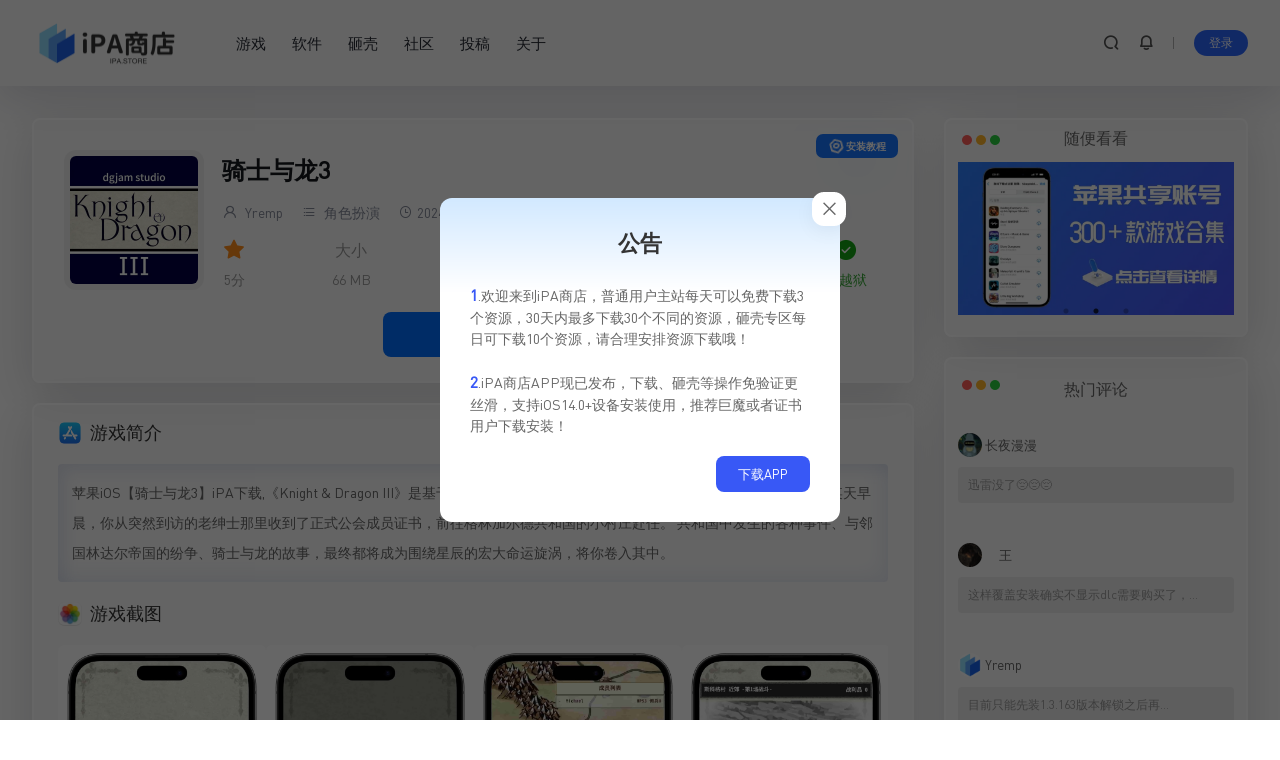

--- FILE ---
content_type: text/html; charset=UTF-8
request_url: https://ipa.store/114334.html
body_size: 16819
content:
<!DOCTYPE html>
<html lang="zh-CN">
<head>
        <meta charset="UTF-8">
    <meta name="viewport" content="width=device-width, initial-scale=1.0, user-scalable=no">
    <title>苹果iOS【骑士与龙3】iPA下载 - IPA商店</title>
<!-- getwid styles -->
	<link rel='stylesheet' id='getwid/images-slider-css' href='https://ipa.store/wp-content/plugins/getwid/assets/blocks/images-slider/style.css?ver=2.0.11' type='text/css' media='all' />
<!-- /getwid styles -->



<meta name="keywords" content="">
<meta name="description" content="苹果iOS【骑士与龙3】iPA下载,《Knight &amp; Dragon III》是基于中世纪奇幻世界观构建的砍杀类RPG游戏的第三弹。故事始于某天早晨，你从突然到访的老绅士那里收到了正式公会成员证书，前往格林加尔德共和国的小村庄赴任。 共和国中发生的各种事件、与邻国林达尔帝国的纷争、骑士与龙的故事，最终都将成为围绕星辰的宏大命运旋涡，将你卷入其中。">
   
    <link rel="icon" href="https://ipa.store/wp-content/uploads/2022/08/2022080502143894.png" type="image/x-icon">
    <title>骑士与龙3 &#8211; IPA商店</title>
<meta name='robots' content='max-image-preview:large' />
<link rel="alternate" type="application/rss+xml" title="IPA商店 &raquo; 骑士与龙3评论Feed" href="https://ipa.store/114334.html/feed" />
<script type="text/javascript">
/* <![CDATA[ */
window._wpemojiSettings = {"baseUrl":"https:\/\/s.w.org\/images\/core\/emoji\/15.0.3\/72x72\/","ext":".png","svgUrl":"https:\/\/s.w.org\/images\/core\/emoji\/15.0.3\/svg\/","svgExt":".svg","source":{"concatemoji":"https:\/\/ipa.store\/wp-includes\/js\/wp-emoji-release.min.js?ver=6.6.1"}};
/*! This file is auto-generated */
!function(i,n){var o,s,e;function c(e){try{var t={supportTests:e,timestamp:(new Date).valueOf()};sessionStorage.setItem(o,JSON.stringify(t))}catch(e){}}function p(e,t,n){e.clearRect(0,0,e.canvas.width,e.canvas.height),e.fillText(t,0,0);var t=new Uint32Array(e.getImageData(0,0,e.canvas.width,e.canvas.height).data),r=(e.clearRect(0,0,e.canvas.width,e.canvas.height),e.fillText(n,0,0),new Uint32Array(e.getImageData(0,0,e.canvas.width,e.canvas.height).data));return t.every(function(e,t){return e===r[t]})}function u(e,t,n){switch(t){case"flag":return n(e,"\ud83c\udff3\ufe0f\u200d\u26a7\ufe0f","\ud83c\udff3\ufe0f\u200b\u26a7\ufe0f")?!1:!n(e,"\ud83c\uddfa\ud83c\uddf3","\ud83c\uddfa\u200b\ud83c\uddf3")&&!n(e,"\ud83c\udff4\udb40\udc67\udb40\udc62\udb40\udc65\udb40\udc6e\udb40\udc67\udb40\udc7f","\ud83c\udff4\u200b\udb40\udc67\u200b\udb40\udc62\u200b\udb40\udc65\u200b\udb40\udc6e\u200b\udb40\udc67\u200b\udb40\udc7f");case"emoji":return!n(e,"\ud83d\udc26\u200d\u2b1b","\ud83d\udc26\u200b\u2b1b")}return!1}function f(e,t,n){var r="undefined"!=typeof WorkerGlobalScope&&self instanceof WorkerGlobalScope?new OffscreenCanvas(300,150):i.createElement("canvas"),a=r.getContext("2d",{willReadFrequently:!0}),o=(a.textBaseline="top",a.font="600 32px Arial",{});return e.forEach(function(e){o[e]=t(a,e,n)}),o}function t(e){var t=i.createElement("script");t.src=e,t.defer=!0,i.head.appendChild(t)}"undefined"!=typeof Promise&&(o="wpEmojiSettingsSupports",s=["flag","emoji"],n.supports={everything:!0,everythingExceptFlag:!0},e=new Promise(function(e){i.addEventListener("DOMContentLoaded",e,{once:!0})}),new Promise(function(t){var n=function(){try{var e=JSON.parse(sessionStorage.getItem(o));if("object"==typeof e&&"number"==typeof e.timestamp&&(new Date).valueOf()<e.timestamp+604800&&"object"==typeof e.supportTests)return e.supportTests}catch(e){}return null}();if(!n){if("undefined"!=typeof Worker&&"undefined"!=typeof OffscreenCanvas&&"undefined"!=typeof URL&&URL.createObjectURL&&"undefined"!=typeof Blob)try{var e="postMessage("+f.toString()+"("+[JSON.stringify(s),u.toString(),p.toString()].join(",")+"));",r=new Blob([e],{type:"text/javascript"}),a=new Worker(URL.createObjectURL(r),{name:"wpTestEmojiSupports"});return void(a.onmessage=function(e){c(n=e.data),a.terminate(),t(n)})}catch(e){}c(n=f(s,u,p))}t(n)}).then(function(e){for(var t in e)n.supports[t]=e[t],n.supports.everything=n.supports.everything&&n.supports[t],"flag"!==t&&(n.supports.everythingExceptFlag=n.supports.everythingExceptFlag&&n.supports[t]);n.supports.everythingExceptFlag=n.supports.everythingExceptFlag&&!n.supports.flag,n.DOMReady=!1,n.readyCallback=function(){n.DOMReady=!0}}).then(function(){return e}).then(function(){var e;n.supports.everything||(n.readyCallback(),(e=n.source||{}).concatemoji?t(e.concatemoji):e.wpemoji&&e.twemoji&&(t(e.twemoji),t(e.wpemoji)))}))}((window,document),window._wpemojiSettings);
/* ]]> */
</script>
<style id='wp-emoji-styles-inline-css' type='text/css'>

	img.wp-smiley, img.emoji {
		display: inline !important;
		border: none !important;
		box-shadow: none !important;
		height: 1em !important;
		width: 1em !important;
		margin: 0 0.07em !important;
		vertical-align: -0.1em !important;
		background: none !important;
		padding: 0 !important;
	}
</style>
<link rel='stylesheet' id='wp-block-library-css' href='https://ipa.store/wp-includes/css/dist/block-library/style.min.css?ver=6.6.1' type='text/css' media='all' />
<style id='classic-theme-styles-inline-css' type='text/css'>
/*! This file is auto-generated */
.wp-block-button__link{color:#fff;background-color:#32373c;border-radius:9999px;box-shadow:none;text-decoration:none;padding:calc(.667em + 2px) calc(1.333em + 2px);font-size:1.125em}.wp-block-file__button{background:#32373c;color:#fff;text-decoration:none}
</style>
<style id='global-styles-inline-css' type='text/css'>
:root{--wp--preset--aspect-ratio--square: 1;--wp--preset--aspect-ratio--4-3: 4/3;--wp--preset--aspect-ratio--3-4: 3/4;--wp--preset--aspect-ratio--3-2: 3/2;--wp--preset--aspect-ratio--2-3: 2/3;--wp--preset--aspect-ratio--16-9: 16/9;--wp--preset--aspect-ratio--9-16: 9/16;--wp--preset--color--black: #000000;--wp--preset--color--cyan-bluish-gray: #abb8c3;--wp--preset--color--white: #ffffff;--wp--preset--color--pale-pink: #f78da7;--wp--preset--color--vivid-red: #cf2e2e;--wp--preset--color--luminous-vivid-orange: #ff6900;--wp--preset--color--luminous-vivid-amber: #fcb900;--wp--preset--color--light-green-cyan: #7bdcb5;--wp--preset--color--vivid-green-cyan: #00d084;--wp--preset--color--pale-cyan-blue: #8ed1fc;--wp--preset--color--vivid-cyan-blue: #0693e3;--wp--preset--color--vivid-purple: #9b51e0;--wp--preset--gradient--vivid-cyan-blue-to-vivid-purple: linear-gradient(135deg,rgba(6,147,227,1) 0%,rgb(155,81,224) 100%);--wp--preset--gradient--light-green-cyan-to-vivid-green-cyan: linear-gradient(135deg,rgb(122,220,180) 0%,rgb(0,208,130) 100%);--wp--preset--gradient--luminous-vivid-amber-to-luminous-vivid-orange: linear-gradient(135deg,rgba(252,185,0,1) 0%,rgba(255,105,0,1) 100%);--wp--preset--gradient--luminous-vivid-orange-to-vivid-red: linear-gradient(135deg,rgba(255,105,0,1) 0%,rgb(207,46,46) 100%);--wp--preset--gradient--very-light-gray-to-cyan-bluish-gray: linear-gradient(135deg,rgb(238,238,238) 0%,rgb(169,184,195) 100%);--wp--preset--gradient--cool-to-warm-spectrum: linear-gradient(135deg,rgb(74,234,220) 0%,rgb(151,120,209) 20%,rgb(207,42,186) 40%,rgb(238,44,130) 60%,rgb(251,105,98) 80%,rgb(254,248,76) 100%);--wp--preset--gradient--blush-light-purple: linear-gradient(135deg,rgb(255,206,236) 0%,rgb(152,150,240) 100%);--wp--preset--gradient--blush-bordeaux: linear-gradient(135deg,rgb(254,205,165) 0%,rgb(254,45,45) 50%,rgb(107,0,62) 100%);--wp--preset--gradient--luminous-dusk: linear-gradient(135deg,rgb(255,203,112) 0%,rgb(199,81,192) 50%,rgb(65,88,208) 100%);--wp--preset--gradient--pale-ocean: linear-gradient(135deg,rgb(255,245,203) 0%,rgb(182,227,212) 50%,rgb(51,167,181) 100%);--wp--preset--gradient--electric-grass: linear-gradient(135deg,rgb(202,248,128) 0%,rgb(113,206,126) 100%);--wp--preset--gradient--midnight: linear-gradient(135deg,rgb(2,3,129) 0%,rgb(40,116,252) 100%);--wp--preset--font-size--small: 13px;--wp--preset--font-size--medium: 20px;--wp--preset--font-size--large: 36px;--wp--preset--font-size--x-large: 42px;--wp--preset--spacing--20: 0.44rem;--wp--preset--spacing--30: 0.67rem;--wp--preset--spacing--40: 1rem;--wp--preset--spacing--50: 1.5rem;--wp--preset--spacing--60: 2.25rem;--wp--preset--spacing--70: 3.38rem;--wp--preset--spacing--80: 5.06rem;--wp--preset--shadow--natural: 6px 6px 9px rgba(0, 0, 0, 0.2);--wp--preset--shadow--deep: 12px 12px 50px rgba(0, 0, 0, 0.4);--wp--preset--shadow--sharp: 6px 6px 0px rgba(0, 0, 0, 0.2);--wp--preset--shadow--outlined: 6px 6px 0px -3px rgba(255, 255, 255, 1), 6px 6px rgba(0, 0, 0, 1);--wp--preset--shadow--crisp: 6px 6px 0px rgba(0, 0, 0, 1);}:where(.is-layout-flex){gap: 0.5em;}:where(.is-layout-grid){gap: 0.5em;}body .is-layout-flex{display: flex;}.is-layout-flex{flex-wrap: wrap;align-items: center;}.is-layout-flex > :is(*, div){margin: 0;}body .is-layout-grid{display: grid;}.is-layout-grid > :is(*, div){margin: 0;}:where(.wp-block-columns.is-layout-flex){gap: 2em;}:where(.wp-block-columns.is-layout-grid){gap: 2em;}:where(.wp-block-post-template.is-layout-flex){gap: 1.25em;}:where(.wp-block-post-template.is-layout-grid){gap: 1.25em;}.has-black-color{color: var(--wp--preset--color--black) !important;}.has-cyan-bluish-gray-color{color: var(--wp--preset--color--cyan-bluish-gray) !important;}.has-white-color{color: var(--wp--preset--color--white) !important;}.has-pale-pink-color{color: var(--wp--preset--color--pale-pink) !important;}.has-vivid-red-color{color: var(--wp--preset--color--vivid-red) !important;}.has-luminous-vivid-orange-color{color: var(--wp--preset--color--luminous-vivid-orange) !important;}.has-luminous-vivid-amber-color{color: var(--wp--preset--color--luminous-vivid-amber) !important;}.has-light-green-cyan-color{color: var(--wp--preset--color--light-green-cyan) !important;}.has-vivid-green-cyan-color{color: var(--wp--preset--color--vivid-green-cyan) !important;}.has-pale-cyan-blue-color{color: var(--wp--preset--color--pale-cyan-blue) !important;}.has-vivid-cyan-blue-color{color: var(--wp--preset--color--vivid-cyan-blue) !important;}.has-vivid-purple-color{color: var(--wp--preset--color--vivid-purple) !important;}.has-black-background-color{background-color: var(--wp--preset--color--black) !important;}.has-cyan-bluish-gray-background-color{background-color: var(--wp--preset--color--cyan-bluish-gray) !important;}.has-white-background-color{background-color: var(--wp--preset--color--white) !important;}.has-pale-pink-background-color{background-color: var(--wp--preset--color--pale-pink) !important;}.has-vivid-red-background-color{background-color: var(--wp--preset--color--vivid-red) !important;}.has-luminous-vivid-orange-background-color{background-color: var(--wp--preset--color--luminous-vivid-orange) !important;}.has-luminous-vivid-amber-background-color{background-color: var(--wp--preset--color--luminous-vivid-amber) !important;}.has-light-green-cyan-background-color{background-color: var(--wp--preset--color--light-green-cyan) !important;}.has-vivid-green-cyan-background-color{background-color: var(--wp--preset--color--vivid-green-cyan) !important;}.has-pale-cyan-blue-background-color{background-color: var(--wp--preset--color--pale-cyan-blue) !important;}.has-vivid-cyan-blue-background-color{background-color: var(--wp--preset--color--vivid-cyan-blue) !important;}.has-vivid-purple-background-color{background-color: var(--wp--preset--color--vivid-purple) !important;}.has-black-border-color{border-color: var(--wp--preset--color--black) !important;}.has-cyan-bluish-gray-border-color{border-color: var(--wp--preset--color--cyan-bluish-gray) !important;}.has-white-border-color{border-color: var(--wp--preset--color--white) !important;}.has-pale-pink-border-color{border-color: var(--wp--preset--color--pale-pink) !important;}.has-vivid-red-border-color{border-color: var(--wp--preset--color--vivid-red) !important;}.has-luminous-vivid-orange-border-color{border-color: var(--wp--preset--color--luminous-vivid-orange) !important;}.has-luminous-vivid-amber-border-color{border-color: var(--wp--preset--color--luminous-vivid-amber) !important;}.has-light-green-cyan-border-color{border-color: var(--wp--preset--color--light-green-cyan) !important;}.has-vivid-green-cyan-border-color{border-color: var(--wp--preset--color--vivid-green-cyan) !important;}.has-pale-cyan-blue-border-color{border-color: var(--wp--preset--color--pale-cyan-blue) !important;}.has-vivid-cyan-blue-border-color{border-color: var(--wp--preset--color--vivid-cyan-blue) !important;}.has-vivid-purple-border-color{border-color: var(--wp--preset--color--vivid-purple) !important;}.has-vivid-cyan-blue-to-vivid-purple-gradient-background{background: var(--wp--preset--gradient--vivid-cyan-blue-to-vivid-purple) !important;}.has-light-green-cyan-to-vivid-green-cyan-gradient-background{background: var(--wp--preset--gradient--light-green-cyan-to-vivid-green-cyan) !important;}.has-luminous-vivid-amber-to-luminous-vivid-orange-gradient-background{background: var(--wp--preset--gradient--luminous-vivid-amber-to-luminous-vivid-orange) !important;}.has-luminous-vivid-orange-to-vivid-red-gradient-background{background: var(--wp--preset--gradient--luminous-vivid-orange-to-vivid-red) !important;}.has-very-light-gray-to-cyan-bluish-gray-gradient-background{background: var(--wp--preset--gradient--very-light-gray-to-cyan-bluish-gray) !important;}.has-cool-to-warm-spectrum-gradient-background{background: var(--wp--preset--gradient--cool-to-warm-spectrum) !important;}.has-blush-light-purple-gradient-background{background: var(--wp--preset--gradient--blush-light-purple) !important;}.has-blush-bordeaux-gradient-background{background: var(--wp--preset--gradient--blush-bordeaux) !important;}.has-luminous-dusk-gradient-background{background: var(--wp--preset--gradient--luminous-dusk) !important;}.has-pale-ocean-gradient-background{background: var(--wp--preset--gradient--pale-ocean) !important;}.has-electric-grass-gradient-background{background: var(--wp--preset--gradient--electric-grass) !important;}.has-midnight-gradient-background{background: var(--wp--preset--gradient--midnight) !important;}.has-small-font-size{font-size: var(--wp--preset--font-size--small) !important;}.has-medium-font-size{font-size: var(--wp--preset--font-size--medium) !important;}.has-large-font-size{font-size: var(--wp--preset--font-size--large) !important;}.has-x-large-font-size{font-size: var(--wp--preset--font-size--x-large) !important;}
:where(.wp-block-post-template.is-layout-flex){gap: 1.25em;}:where(.wp-block-post-template.is-layout-grid){gap: 1.25em;}
:where(.wp-block-columns.is-layout-flex){gap: 2em;}:where(.wp-block-columns.is-layout-grid){gap: 2em;}
:root :where(.wp-block-pullquote){font-size: 1.5em;line-height: 1.6;}
</style>
<link rel='stylesheet' id='ipastore-style-css' href='https://ipa.store/wp-content/themes/ipastore/style.css?ver=6.6.1' type='text/css' media='all' />
<link rel='stylesheet' id='icon-css' href='https://ipa.store/wp-content/themes/ipastore/assets/css/icon.min.css?ver=6.6.1' type='text/css' media='all' />
<link rel='stylesheet' id='uikit-css' href='https://ipa.store/wp-content/themes/ipastore/assets/css/uikit.min.css?ver=6.6.1' type='text/css' media='all' />
<link rel='stylesheet' id='slick-css-css' href='https://ipa.store/wp-content/themes/ipastore/assets/css/slick.css?ver=6.6.1' type='text/css' media='all' />
<link rel='stylesheet' id='slick-theme-css' href='https://ipa.store/wp-content/plugins/getwid/vendors/slick/slick/slick-theme.min.css?ver=1.9.0' type='text/css' media='all' />
<link rel='stylesheet' id='old-css-css' href='https://ipa.store/wp-content/themes/ipastore/assets/css/ipa-store-old-device.css?ver=6.6.1' type='text/css' media='all' />
<link rel='stylesheet' id='erphpdown-css' href='https://ipa.store/wp-content/plugins/erphpdown/static/erphpdown.css?ver=13.31' type='text/css' media='screen' />
<script type="text/javascript" src="https://ipa.store/wp-includes/js/jquery/jquery.min.js?ver=3.7.1" id="jquery-core-js"></script>
<script type="text/javascript" src="https://ipa.store/wp-includes/js/jquery/jquery-migrate.min.js?ver=3.4.1" id="jquery-migrate-js"></script>
<script type="text/javascript" id="jquery-js-after">
/* <![CDATA[ */
window.$ = jQuery;window.ipastore={};window.ipastore.ajax_url="https://ipa.store/wp-admin/admin-ajax.php"
/* ]]> */
</script>
<link rel="https://api.w.org/" href="https://ipa.store/wp-json/" /><link rel="alternate" title="JSON" type="application/json" href="https://ipa.store/wp-json/wp/v2/posts/114334" /><link rel="EditURI" type="application/rsd+xml" title="RSD" href="https://ipa.store/xmlrpc.php?rsd" />
<meta name="generator" content="WordPress 6.6.1" />
<link rel="canonical" href="https://ipa.store/114334.html" />
<link rel='shortlink' href='https://ipa.store/?p=114334' />
<link rel="alternate" title="oEmbed (JSON)" type="application/json+oembed" href="https://ipa.store/wp-json/oembed/1.0/embed?url=https%3A%2F%2Fipa.store%2F114334.html" />
<link rel="alternate" title="oEmbed (XML)" type="text/xml+oembed" href="https://ipa.store/wp-json/oembed/1.0/embed?url=https%3A%2F%2Fipa.store%2F114334.html&#038;format=xml" />
	<style id="erphpdown-custom">#ipa-store .ipa-store-pagecontent .ceo-users-shop-profile-box-zx{
  display: none;
}
#ipa-store .ipa-store-pagecontent .ipa-store-user-grid{
 display: grid;
    gap: 1.5rem;
    grid-template-columns: repeat(4, minmax(0, 1fr));
}
#ipa-store .ipa-store-pagecontent .ceo-users-mk-icon{
    width: 53px;
    height: 53px;
    display: flex;
    justify-content: center;
    align-items: center;
    color: #fff;
    background: #e4edfc;
    border-radius: 50%;
    margin: 0 auto 0px;
}

#ipa-store .ipa-store-pagecontent .ceo-users-mk-icon .iconfont{
    font-size: 30px;
    color: #2a76ff;
}

#ipa-store .ipa-store-pagecontent.ceo-users-shop-profile-box.container-user{
  margin-top: 24px;
}


#ipa-store .ipa-store-pagecontent .ques-card-head{
background-color: transparent !important;
background-image: none !important;
}

#ipa-store .ipa-store-pagecontent .ques-card-title{
 color: #000 !important;
}

#ipa-store .ipa-store-pagecontent .ques-card-xz{
    border-radius: 4px !important;
    color: var(--primary-color) !important;
    background: rgba(0,132,255,.1) !important;
    white-space: nowrap;
    font-weight: 700;
    overflow: hidden;
    text-overflow: ellipsis;
}

#ipa-store .ipa-store-pagecontent .ques-card-jg {
  color: var(--color-danger) !important;
}

#ipa-store .ipa-store-pagecontent .form-table .ceo-users-shop-vip .btn  {
  display: inline-flex;
    align-items: center;
    justify-content: center;
    border-radius: 8px !important;
    background: #165dff !important;
    padding: 12px 24px;
    font-weight: 700;
    width:calc(100% - 78px);
}
#ipa-store .ipa-store-pagecontent .form-table .ceo-users-shop-vip .btn .iconfont {
  margin-right: 4px;
}

#ipa-store .ipa-store-pagecontent .form-table .ceo-users-shop-vip .item-1.btn {
    background:  #165dff !important;
}

#ipa-store .ipa-store-pagecontent .form-table .ceo-users-shop-vip .item-3.btn {
    background:  #165dff !important;
}

#ipa-store .ipa-store-pagecontent .form-table .ceo-users-shop-vip .item-4.btn {
    background:  #165dff !important;
}

#ipa-store .ipa-store-pagecontent .download-nouse{
  color: #36ac4a !important;
}

#ipa-store .ipa-store-pagecontent .download-used{
  color: #d55656;
}
@media screen and (max-width: 1024px){
   #ipa-store .ipa-store-pagecontent .ipa-store-user-grid{
    grid-template-columns: repeat(2, minmax(0, 1fr));
}
}
@media screen and (max-width: 800px){
#ipa-store .ipa-store-pagecontent .ipa-store-user-grid{
    gap: 0.5rem;
    grid-template-columns: repeat(1, minmax(0, 1fr));
}
#ipa-store .ipa-store-pagecontent .ipa-store-user-grid.info{
    grid-template-columns: repeat(2, minmax(0, 1fr));
}
#ipa-store .ipa-store-pagecontent .ceo-users-mk-item b {
    font-size: 16px !important;
}
.ipa-store-pagecontent .ceo-users-shop-padding{
   margin-top: 30px;
}

}


#ipa-store .ipa-store-pagecontent .ceo-users-mk-item .ceo-users-mk-date b,#ipa-store .ipa-store-pagecontent .ceo-users-mk-date{
    font-size: 16px;
}

.layui-layer.layui-layer-page.layui-layer-dialog .layui-layer-title {
 box-shadow: none;
color: #fff;
    background: linear-gradient(90deg,#075bfc,#378fff);
}

.layui-layer.layui-layer-page.layui-layer-dialog .erphpdown-type-desc {
    margin: -15px -15px 15px -15px;
    border-radius: 4px;
   background: 
   rgba(7,115,252,.09803921568627451);
    color: #172043;
    border: 1px solid #62a3f5;
} 

#ipa-store .ipa-store-pagecontent .erphpdown-type-desc .type-name {
    font-family: ipastore,Dosis;
}

#ipa-store .ipa-store-pagecontent .erphpdown-type-wxpay {
    display: inline-flex;
    background: #00c250;
    align-items: center;
    justify-content: center;
}
 .erphpdown-type-wxpay .icon {
   display: inline-block;
    background: url(/wp-content/diy/assets/images/wechat-1.png) no-repeat;
    background-size: cover;
    width: 17px;
    height: 16px;
    margin-right: 8px;
    transform: scale(1.3) translateY(1px);
}

 .erphpdown-type-paypal .icon {
   display: inline-block;
    background: url(/wp-content/diy/assets/images/paypal.png) no-repeat;
    background-size: cover;
    width: 17px;
    height: 16px;
    margin-right: 8px;
    transform: scale(1.3) translateY(1px);
}


#ipa-store .ipa-store-pagecontent .erphpdown-type-alipay {
    display: inline-flex;
    align-items: center;
    justify-content: center;
}
.erphpdown-type-alipay .icon {
   display: inline-block;
    background: url(/wp-content/diy/assets/images/alipay-1.png) no-repeat;
    background-size: cover;
    width: 17px;
    height: 16px;
    margin-right: 8px;
    transform: scale(1.3) translateY(2px);
}</style>
	<script>window._ERPHPDOWN = {"uri":"https://ipa.store/wp-content/plugins/erphpdown", "payment": "1", "wppay": "scan", "theme": "ceotheme"}</script>
<script>document.createElement( "picture" );if(!window.HTMLPictureElement && document.addEventListener) {window.addEventListener("DOMContentLoaded", function() {var s = document.createElement("script");s.src = "https://ipa.store/wp-content/plugins/webp-express/js/picturefill.min.js";document.body.appendChild(s);});}</script><link rel="icon" href="https://ipa.store/wp-content/uploads/2022/08/2022080502143894.png" sizes="32x32" />
<link rel="icon" href="https://ipa.store/wp-content/uploads/2022/08/2022080502143894.png" sizes="192x192" />
<link rel="apple-touch-icon" href="https://ipa.store/wp-content/uploads/2022/08/2022080502143894.png" />
<meta name="msapplication-TileImage" content="https://ipa.store/wp-content/uploads/2022/08/2022080502143894.png" />
    <style type="text/css">
</style>
</head>
<body id="ipa-store" class="post-template-default single single-post postid-114334 single-format-standard" class="uk-animation-scale-up">
    <header class="header">
    <div class="ipa-store-container">
        <div class="header-box ">
                <div class="ipa-store-logo-box">
           <a href="/"><picture><source srcset="https://ipa.store/wp-content/webp-express/webp-images/doc-root/wp-content/uploads/2022/08/2022080914194370.png.webp" type="image/webp"><img src="https://ipa.store/wp-content/uploads/2022/08/2022080914194370.png" class="webpexpress-processed"></picture></a>
        </div>
        <nav class="nav">
            <div class="menu-%e9%a1%b6%e9%83%a8%e8%8f%9c%e5%8d%95-container"><ul id="menu-%e9%a1%b6%e9%83%a8%e8%8f%9c%e5%8d%95" class="menu"><li id="menu-item-129244" class="menu-item menu-item-type-taxonomy menu-item-object-category current-post-ancestor menu-item-129244"><a href="https://ipa.store/game">游戏</a></li>
<li id="menu-item-129245" class="menu-item menu-item-type-taxonomy menu-item-object-category menu-item-129245"><a href="https://ipa.store/app">软件</a></li>
<li id="menu-item-129246" class="menu-item menu-item-type-custom menu-item-object-custom menu-item-129246"><a href="/dump">砸壳</a></li>
<li id="menu-item-129265" class="menu-item menu-item-type-custom menu-item-object-custom menu-item-129265"><a href="/forum">社区</a></li>
<li id="menu-item-129247" class="menu-item menu-item-type-custom menu-item-object-custom menu-item-129247"><a href="/publish-cat">投稿</a></li>
<li id="menu-item-1508" class="menu-item menu-item-type-post_type menu-item-object-page menu-item-1508"><a href="https://ipa.store/about">关于</a></li>
</ul></div>        </nav>
        <div class="header-info">
            <a href="#ipa-store-search" class="item header-search" uk-toggle><i class="iconfont icon-sousuo ipa-store-bold-text"></i></a>
             <a href="#ipa-store-notice" class="item header-notice" uk-toggle><i class="iconfont icon-xiaoxizhongxin ipa-store-bold-text "></i></a>            <a href="#ipa-store-mobile-nav" class="item mob-nav-item"uk-toggle><i class="iconfont icon-category ipa-store-bold-text "></i></a>
            <div id="ipa-store-user" style="display: contents"></div>
<script>
    (function($){
        $.ajax({
            url:"//ipa.store/wp-content/themes/ipastore/nav_user.php",
            success:function(res){
                if(res.indexOf(res,'display')!='-1'){
                    $("#ipa-store-user").html(res)
                }
            }
        })
    })(jQuery)
</script>        </div>
        </div>
    </div>
</header>
<div class="grid-container ipa-store-container">
    <!--主栏-->
    <div class="main uk-animation-fade">
        <div id="ipa-store-content" class="content">
        <!-- cached--><div class="down-info ipa-store-light-blue-shadow-module"><div class="ipa-store-mobile"><div class="ipa-store-logo"><picture><source srcset="https://ipa.store/wp-content/webp-express/webp-images/doc-root/wp-content/uploads/2024/05/2024052909592473.jpg.webp" type="image/webp"><img width="512" height="512" src="https://ipa.store/wp-content/uploads/2024/05/2024052909592473.jpg" class="attachment-full size-full wp-post-image webpexpress-processed" alt="" decoding="async" fetchpriority="high"></picture></div><h1 class="ipa-store-name" title="骑士与龙3">骑士与龙3</h1><div class="ipa-store-info"><ul class="score"><i class="iconfont icon-star-fill"></i><span>5分</span></ul><ul class="size"><span>大小</span><span>66 MB</span></ul><ul class="lang"><i class="iconfont icon-earth"></i><span>中文</span></ul><ul class="ios"><i class="iconfont icon-apple-fill"></i><span>iOS11.0 +</span></ul><ul class="version"><i class="iconfont icon-info-circle"></i><span>1.2.1</span></ul><ul class="install no-jb"><i class="iconfont icon-chenggong"></i><span>免越狱</span></ul></div></div><div class="ipa-store-pc"><div class="ipa-store-logo"><picture><source srcset="https://ipa.store/wp-content/webp-express/webp-images/doc-root/wp-content/uploads/2024/05/2024052909592473.jpg.webp" type="image/webp"><img width="512" height="512" src="https://ipa.store/wp-content/uploads/2024/05/2024052909592473.jpg" class="attachment-full size-full wp-post-image webpexpress-processed" alt="" decoding="async" fetchpriority="high"></picture></div><div class="ipa-store-info"><h1 class="ipa-store-name" title="骑士与龙3">骑士与龙3</h1><div class="ipa-store-pc-info"><a href="https://ipa.store/author/yremp"><i class="iconfont icon-user"></i>&nbspYremp</span><a href="https://ipa.store/game/acg"><i class="iconfont icon-category"></i>&nbsp;角色扮演</a> <span><i class="iconfont icon-clock"></i>&nbsp2024-05-29</span><span>更新：&nbsp2024-05-29</span></div><div class="ipa-store-pc-main-info"><ul class="score"><i class="iconfont icon-star-fill"></i><span>5分</span></ul><ul class="size"><span>大小</span><span>66 MB</span></ul><ul class="lang"><i class="iconfont icon-earth"></i><span>中文</span></ul><ul class="ios"><i class="iconfont icon-apple-fill"></i><span>iOS11.0 +</span></ul><ul class="version"><i class="iconfont icon-info-circle"></i><span>1.2.1</span></ul><ul class="install no-jb"><i class="iconfont icon-chenggong"></i><span>免越狱</span></ul></div></div></div><div class="download-box"><div id="ipa_store_down" class="h-captcha down-btn" data-sitekey="3f64e6ef-66c8-4c17-93f5-3bfca91f39a7" data-size="invisible" data-callback="check"  data-close-callback="closeCheck" data-open-callback	="openCheck" ><i class="iconfont icon-cloud-download
"></i><span id="ipa_store_down_text">下载</span></div></div><div class="ipa-store-mobile-bottom"><a class="author-link" href="https://ipa.store/author/yremp"><i class="iconfont icon-user"></i>Yremp</a><span><i class="iconfont icon-clock"></i>最近更新：2024-05-29 18:07:30</span></div></div><a href="/install" class="edit-button install-button" target="_blank"><i class="iconfont icon-shezhi"></i>&nbsp安装教程</a><article class="ipa-store-light-blue-shadow-module single-content" id="post-114334" class="post-114334 post type-post status-publish format-standard has-post-thumbnail hentry category-acg">
   <!-- cached-->
<h2 class="wp-block-heading" id="h-intro">游戏简介</h2>



<p class="has-small-font-size">苹果iOS【骑士与龙3】iPA下载,《Knight &amp; Dragon III》是基于中世纪奇幻世界观构建的砍杀类RPG游戏的第三弹。故事始于某天早晨，你从突然到访的老绅士那里收到了正式公会成员证书，前往格林加尔德共和国的小村庄赴任。 共和国中发生的各种事件、与邻国林达尔帝国的纷争、骑士与龙的故事，最终都将成为围绕星辰的宏大命运旋涡，将你卷入其中。</p>



<h2 class="wp-block-heading" id="h-screenshot">游戏截图</h2>



<div class="wp-block-getwid-images-slider has-arrows-inside has-dots-inside is-carousel has-slides-gap-none has-images-center has-cropped-images"><div class="wp-block-getwid-images-slider__wrapper" data-effect="slide" data-slides-show="4" data-slides-show-laptop="4" data-slides-show-tablet="4" data-slides-show-mobile="1" data-slides-scroll="1" data-autoplay="true" data-autoplay-speed="6000" data-infinite="true" data-animation-speed="800" data-center-mode="false" data-variable-width="false" data-arrows="inside" data-dots="inside" data-spacing="none"><div class="wp-block-getwid-images-slider__item"><figure><img decoding="async" width="1402" height="2748" src="https://ipa.store/wp-content/uploads/2024/05/2024052910052833.jpg" data-id="114340" data-link="https://ipa.store/?attachment_id=114340" data-original-link="https://ipa.store/wp-content/uploads/2024/05/2024052910052833.jpg" class="wp-block-getwid-images-slider__image wp-image-114340"/></figure></div><div class="wp-block-getwid-images-slider__item"><figure><img decoding="async" width="1402" height="2748" src="https://ipa.store/wp-content/uploads/2024/05/2024052910055056.jpg" data-id="114341" data-link="https://ipa.store/?attachment_id=114341" data-original-link="https://ipa.store/wp-content/uploads/2024/05/2024052910055056.jpg" class="wp-block-getwid-images-slider__image wp-image-114341"/></figure></div><div class="wp-block-getwid-images-slider__item"><figure><img loading="lazy" decoding="async" width="1402" height="2748" src="https://ipa.store/wp-content/uploads/2024/05/2024052910061351.jpg" data-id="114342" data-link="https://ipa.store/?attachment_id=114342" data-original-link="https://ipa.store/wp-content/uploads/2024/05/2024052910061351.jpg" class="wp-block-getwid-images-slider__image wp-image-114342"/></figure></div><div class="wp-block-getwid-images-slider__item"><figure><img loading="lazy" decoding="async" width="1402" height="2748" src="https://ipa.store/wp-content/uploads/2024/05/2024052910063875.jpg" data-id="114343" data-link="https://ipa.store/?attachment_id=114343" data-original-link="https://ipa.store/wp-content/uploads/2024/05/2024052910063875.jpg" class="wp-block-getwid-images-slider__image wp-image-114343"/></figure></div></div></div>
   <fieldset class="erphpdown erphpdown-default ipa-store" id="erphpdown" style="display:block"><legend>资源下载</legend>此资源仅限注册用户下载，请先登录</fieldset>
<div class="ipa-store-options">
        <a href="javascript:;" class="opt collect" data-type="add-collect" data-id="114334"><i class="iconfont icon-star"></i>        <span class="count">
        7        </span>
        </a>
        
        <a href="javascript:;" class="opt like" data-type="doLike" data-id="114334"><i class="iconfont icon-like"></i>        <span class="count">
            3            </span>
        </a>
</div></article>        </div>
        
       <!-- cached--><div class="ipa-store-module side-ad mobile-ad">
        <div class="title">随便看看</div>
        <div class="side-ad-container">
                       
            <div class="item-box" style="display:none">
                <a class="item" href="https://ipa.store/install" target="_blank">
                    <picture><source srcset="https://ipa.store/wp-content/webp-express/webp-images/doc-root/wp-content/uploads/2024/08/20240811150156.jpg.webp" type="image/webp"><img src="https://ipa.store/wp-content/uploads/2024/08/20240811150156.jpg" class="webpexpress-processed"></picture>
                </a>
            </div>
            
                       
            <div class="item-box" style="display:none">
                <a class="item" href="https://52appleid.com" target="_blank">
                    <picture><source srcset="https://ipa.store/wp-content/webp-express/webp-images/doc-root/wp-content/uploads/2023/10/2023100410002240.jpg.webp" type="image/webp"><img src="https://ipa.store/wp-content/uploads/2023/10/2023100410002240.jpg" class="webpexpress-processed"></picture>
                </a>
            </div>
            
                       
            <div class="item-box" style="display:none">
                <a class="item" href="https://www.ipa.store" target="_blank">
                    <picture><source srcset="https://ipa.store/wp-content/webp-express/webp-images/doc-root/wp-content/uploads/2025/08/20250815184631.jpg.webp" type="image/webp"><img src="https://ipa.store/wp-content/uploads/2025/08/20250815184631.jpg" class="webpexpress-processed"></picture>
                </a>
            </div>
            
                    </div>
    </div>                <!--评论-->
                	

<div id="comments" class="comments ipa-store-light-blue-shadow-module">
	<div class="comments-title module-title b-b ">
		<span class="comments-title-span"><i class="iconfont icon-message"></i> 发表评论</span>
		<div class="comments-count">
			<small class=""><strong class="">6</strong> 条评论</small>		</div>
	</div>
	<div class="comment-list">
		<div id="respond" class="comment-from">
			<div class="user-avatar">
								<picture><source srcset="https://ipa.store/wp-content/webp-express/webp-images/doc-root/wp-content/themes/ipastore/assets/images/default-avatar.png.webp" type="image/webp"><img class="avatar webpexpress-processed" src="https://ipa.store/wp-content/themes/ipastore/assets/images/default-avatar.png"></picture>							</div>
			<form action="https://ipa.store/wp-comments-post.php" method="post" class=" post-comment">
								<textarea name="comment" id="comment" rows="3" class="comment-login" readonly="readonly" placeholder="请登录后发布评论..." disabled></textarea>
				<a href="#ipa-store-login" class="btn-primary" uk-toggle>登录后评论</a>
							</form>
		</div>

		<!--cached--><li class="ipa-comment-item comment byuser comment-author-ipaq253a819416184145ab even thread-even depth-1" id="comment-10025"><div id="div-comment-10025"><div class="comment-head"><div class="comment-author vcard"><img alt='' src='//thirdqq.qlogo.cn/ek_qqapp/AQRuDdXoxgpQ9QfFWK0aD8KtNY768VDoqWNcbx3d0e6WtMA913vK80Iv9tP9LxBXR8Sj8jcq/100' srcset='//thirdqq.qlogo.cn/ek_qqapp/AQRuDdXoxgpQ9QfFWK0aD8KtNY768VDoqWNcbx3d0e6WtMA913vK80Iv9tP9LxBXR8Sj8jcq/100 2x' class='avatar avatar-24 photo avatar-default' height='24' width='24' loading='lazy' decoding='async'/><span class="fn">华南运总-Stephy王</span></div><div class="comment-meta commentmetadata"><a href="https://ipa.store/114334.html#comment-10025">2024年6月5日 09:28</a><a rel='nofollow' class='comment-reply-link' href='https://ipa.store/114334.html?replytocom=10025#respond' onclick='return addComment.moveForm("comment-10025", "10025", "respond", "114334")'>回复</a></div></div><div class="comment-content"><p>如何进入第二章？打完龙找不到进入第二章的入口。</p>
</div></div></li><ul class="children">
<li class="ipa-comment-item comment byuser comment-author-ipaq253a819416184145ab odd alt depth-2" id="comment-10026"><div id="div-comment-10026"><div class="comment-head"><div class="comment-author vcard"><img alt='' src='//thirdqq.qlogo.cn/ek_qqapp/AQRuDdXoxgpQ9QfFWK0aD8KtNY768VDoqWNcbx3d0e6WtMA913vK80Iv9tP9LxBXR8Sj8jcq/100' srcset='//thirdqq.qlogo.cn/ek_qqapp/AQRuDdXoxgpQ9QfFWK0aD8KtNY768VDoqWNcbx3d0e6WtMA913vK80Iv9tP9LxBXR8Sj8jcq/100 2x' class='avatar avatar-24 photo avatar-default' height='24' width='24' loading='lazy' decoding='async'/><span class="fn">华南运总-Stephy王</span></div><div class="comment-meta commentmetadata"><a href="https://ipa.store/114334.html#comment-10026">2024年6月5日 09:36</a><a rel='nofollow' class='comment-reply-link' href='https://ipa.store/114334.html?replytocom=10026#respond' onclick='return addComment.moveForm("comment-10026", "10026", "respond", "114334")'>回复</a></div></div><div class="comment-content"><p>找到入口了，在“探险”选项里</p>
</div></div></li></li><!-- #comment-## -->
</ul><!-- .children -->
</li><!-- #comment-## -->
<li class="ipa-comment-item comment byuser comment-author-ipaq3b368f76bb2343e38a even thread-odd thread-alt depth-1" id="comment-10018"><div id="div-comment-10018"><div class="comment-head"><div class="comment-author vcard"><img alt='' src='//thirdqq.qlogo.cn/ek_qqapp/AQKcmBaSwpvtfhkA3p17ibajpCdnhx9FdSnDeJMhiafVvwJErHK0wYa91Wauos62vP0S3WwpqZibvJk8Qz3Eyau8lg8tWRdxZqKXmpjsASCML9iaT3JGgdA/100' srcset='//thirdqq.qlogo.cn/ek_qqapp/AQKcmBaSwpvtfhkA3p17ibajpCdnhx9FdSnDeJMhiafVvwJErHK0wYa91Wauos62vP0S3WwpqZibvJk8Qz3Eyau8lg8tWRdxZqKXmpjsASCML9iaT3JGgdA/100 2x' class='avatar avatar-24 photo avatar-default' height='24' width='24' loading='lazy' decoding='async'/><span class="fn">狗蛋儿</span></div><div class="comment-meta commentmetadata"><a href="https://ipa.store/114334.html#comment-10018">2024年6月4日 19:19</a><a rel='nofollow' class='comment-reply-link' href='https://ipa.store/114334.html?replytocom=10018#respond' onclick='return addComment.moveForm("comment-10018", "10018", "respond", "114334")'>回复</a></div></div><div class="comment-content"><p>搜索在哪呢？没找到啊</p>
</div></div></li></li><!-- #comment-## -->
<li class="ipa-comment-item comment byuser comment-author-ipaq9fa8cfdc9d8a4bfca8 odd alt thread-even depth-1" id="comment-9944"><div id="div-comment-9944"><div class="comment-head"><div class="comment-author vcard"><img alt='' src='//thirdqq.qlogo.cn/ek_qqapp/AQP9yBjDiaWYLF1jY3lYYBibG7HIxHad62K60fxjnFc7ib3CmDDCVuArWibaBAwCu7BnfLHOQ3wgruG4mPfXF7tkNfiayr4yf7phtMaqCRnEcnSjFrAuxUdU/100' srcset='//thirdqq.qlogo.cn/ek_qqapp/AQP9yBjDiaWYLF1jY3lYYBibG7HIxHad62K60fxjnFc7ib3CmDDCVuArWibaBAwCu7BnfLHOQ3wgruG4mPfXF7tkNfiayr4yf7phtMaqCRnEcnSjFrAuxUdU/100 2x' class='avatar avatar-24 photo avatar-default' height='24' width='24' loading='lazy' decoding='async'/><span class="fn">—————————</span></div><div class="comment-meta commentmetadata"><a href="https://ipa.store/114334.html#comment-9944">2024年5月30日 18:17</a><a rel='nofollow' class='comment-reply-link' href='https://ipa.store/114334.html?replytocom=9944#respond' onclick='return addComment.moveForm("comment-9944", "9944", "respond", "114334")'>回复</a></div></div><div class="comment-content"><p>可以搜索你当前金币✖️2来修改金币，例如4000就搜索8000</p>
</div></div></li><ul class="children">
<li class="ipa-comment-item comment byuser comment-author-ipaq3b368f76bb2343e38a even depth-2" id="comment-10019"><div id="div-comment-10019"><div class="comment-head"><div class="comment-author vcard"><img alt='' src='//thirdqq.qlogo.cn/ek_qqapp/AQKcmBaSwpvtfhkA3p17ibajpCdnhx9FdSnDeJMhiafVvwJErHK0wYa91Wauos62vP0S3WwpqZibvJk8Qz3Eyau8lg8tWRdxZqKXmpjsASCML9iaT3JGgdA/100' srcset='//thirdqq.qlogo.cn/ek_qqapp/AQKcmBaSwpvtfhkA3p17ibajpCdnhx9FdSnDeJMhiafVvwJErHK0wYa91Wauos62vP0S3WwpqZibvJk8Qz3Eyau8lg8tWRdxZqKXmpjsASCML9iaT3JGgdA/100 2x' class='avatar avatar-24 photo avatar-default' height='24' width='24' loading='lazy' decoding='async'/><span class="fn">狗蛋儿</span></div><div class="comment-meta commentmetadata"><a href="https://ipa.store/114334.html#comment-10019">2024年6月4日 19:20</a><a rel='nofollow' class='comment-reply-link' href='https://ipa.store/114334.html?replytocom=10019#respond' onclick='return addComment.moveForm("comment-10019", "10019", "respond", "114334")'>回复</a></div></div><div class="comment-content"><p>没找到搜索啊</p>
</div></div></li></li><!-- #comment-## -->
</ul><!-- .children -->
</li><!-- #comment-## -->
<li class="ipa-comment-item comment byuser comment-author-ipaq75f65d718a234bb2ae odd alt thread-odd thread-alt depth-1" id="comment-9908"><div id="div-comment-9908"><div class="comment-head"><div class="comment-author vcard"><img alt='' src='//thirdqq.qlogo.cn/ek_qqapp/AQEZNbFicOSCT3uFOYkazotDS2HVNcugsibSB5kia9074LqSXCib0ibcF2BF34HarVfZyILiaP83wm/100' srcset='//thirdqq.qlogo.cn/ek_qqapp/AQEZNbFicOSCT3uFOYkazotDS2HVNcugsibSB5kia9074LqSXCib0ibcF2BF34HarVfZyILiaP83wm/100 2x' class='avatar avatar-24 photo avatar-default' height='24' width='24' loading='lazy' decoding='async'/><span class="fn">上善似水</span></div><div class="comment-meta commentmetadata"><a href="https://ipa.store/114334.html#comment-9908">2024年5月29日 21:59</a><a rel='nofollow' class='comment-reply-link' href='https://ipa.store/114334.html?replytocom=9908#respond' onclick='return addComment.moveForm("comment-9908", "9908", "respond", "114334")'>回复</a></div></div><div class="comment-content"><p>大佬真给力</p>
</div></div></li></li><!-- #comment-## -->
		<!-- 评论已关闭 -->
			</div>
	
	
    </div>            </div>
    <!--侧边栏-->
    <!--cached--><aside class="sidebar uk-animation-slide-right">
    <div class="ipa-store-module side-ad">
        <div class="title">随便看看</div>
        <div class="side-ad-container">
                       
            <div class="item-box" style="display:none">
                <a class="item" href="https://ipa.store/install" target="_blank">
                    <picture><source srcset="https://ipa.store/wp-content/webp-express/webp-images/doc-root/wp-content/uploads/2024/08/20240811150156.jpg.webp" type="image/webp"><img src="https://ipa.store/wp-content/uploads/2024/08/20240811150156.jpg" class="webpexpress-processed"></picture>
                </a>
            </div>
            
                       
            <div class="item-box" style="display:none">
                <a class="item" href="https://52appleid.com" target="_blank">
                    <picture><source srcset="https://ipa.store/wp-content/webp-express/webp-images/doc-root/wp-content/uploads/2023/10/2023100410002240.jpg.webp" type="image/webp"><img src="https://ipa.store/wp-content/uploads/2023/10/2023100410002240.jpg" class="webpexpress-processed"></picture>
                </a>
            </div>
            
                       
            <div class="item-box" style="display:none">
                <a class="item" href="https://www.ipa.store" target="_blank">
                    <picture><source srcset="https://ipa.store/wp-content/webp-express/webp-images/doc-root/wp-content/uploads/2025/08/20250815184631.jpg.webp" type="image/webp"><img src="https://ipa.store/wp-content/uploads/2025/08/20250815184631.jpg" class="webpexpress-processed"></picture>
                </a>
            </div>
            
                    </div>
    </div>
            <div class="ipa-store-module side-comments">
            <div class="title">热门评论</div>
            <div class="body">
                <ul><li class="new-comment"><div class="comment-user"><img src="https://thirdqq.qlogo.cn/ek_qqapp/AQN7XQ1oSOCc4m5xpCNr0m54PFZpWvSccNIISBXXeN4h5lGNGLdTH4NdIGq4Ziao8eKamBmpE/100" width="32" height="32" class="avatar" /><span>&nbsp;长夜漫漫</span></div><p class="comment-content"><a href="https://ipa.store/199866.html#comment-17229">迅雷没了😔😔😔</a></p></li><li class="new-comment"><div class="comment-user"><img src="https://thirdqq.qlogo.cn/ek_qqapp/AQVLYqt1cImWIDHQTBa7oxr4Vn5u8WRPmRicVneM2O6PfhaC9oVv8KTCGYUlaREIg5hp6ibwhbwdobAUCyaOl1vBAX3lXfCGOFwicRgbIX27JL9vPEd1cc/100" width="32" height="32" class="avatar" /><span>&nbsp;    ‌‍王</span></div><p class="comment-content"><a href="https://ipa.store/8070.html#comment-17228">这样覆盖安装确实不显示dlc需要购买了，&hellip;</a></p></li><li class="new-comment"><div class="comment-user"><picture><source srcset="https://ipa.store/wp-content/webp-express/webp-images/doc-root/wp-content/uploads/2023/03/2023032704351337.png.webp" type="image/webp"><img src="https://ipa.store/wp-content/uploads/2023/03/2023032704351337.png" width="32" height="32" class="avatar webpexpress-processed"></picture><span>&nbsp;Yremp</span></div><p class="comment-content"><a href="https://ipa.store/8070.html#comment-17227">目前只能先装1.3.163版本解锁之后再&hellip;</a></p></li><li class="new-comment"><div class="comment-user"><img src="https://thirdqq.qlogo.cn/ek_qqapp/AQVLYqt1cImWIDHQTBa7oxr4Vn5u8WRPmRicVneM2O6PfhaC9oVv8KTCGYUlaREIg5hp6ibwhbwdobAUCyaOl1vBAX3lXfCGOFwicRgbIX27JL9vPEd1cc/100" width="32" height="32" class="avatar" /><span>&nbsp;    ‌‍王</span></div><p class="comment-content"><a href="https://ipa.store/8070.html#comment-17226">求修复啊站长</a></p></li><li class="new-comment"><div class="comment-user"><img src="https://thirdqq.qlogo.cn/ek_qqapp/AQVLYqt1cImWIDHQTBa7oxr4Vn5u8WRPmRicVneM2O6PfhaC9oVv8KTCGYUlaREIg5hp6ibwhbwdobAUCyaOl1vBAX3lXfCGOFwicRgbIX27JL9vPEd1cc/100" width="32" height="32" class="avatar" /><span>&nbsp;    ‌‍王</span></div><p class="comment-content"><a href="https://ipa.store/8070.html#comment-17225">没法内购dlc，点了没反应</a></p></li></ul></div>            </div>
        </div>
    </aside>
</div>

    <!--cached-->    <footer class="ipa-store-section">
        <div class="ipa-store-container">
             
<div class="ipa-store-mob-nav show-sm"><a class="item" href="https://www.ipa.store"><div class="icon-box"><i class="iconfont icon-apple"></i></div><p class="title">iPA商店APP</p></a><a class="item" href="#ipa-store-group" uk-toggle><div class="icon-box"><i class="iconfont icon-message"></i></div><p class="title">加入交流群</p></a></div>       <div class="footer-main">
           <div class="footer-info">
         <div class="logo hide-sm">
             <picture><source srcset="https://ipa.store/wp-content/webp-express/webp-images/doc-root/wp-content/uploads/2022/08/2022080914194370.png.webp" type="image/webp"><img src="https://ipa.store/wp-content/uploads/2022/08/2022080914194370.png" class="webpexpress-processed"></picture>         </div>
         
         <div class="nav-module hide-sm"><div class="footer-module-item"><div class="footer-module-title"><i class="iconfont icon-mail"> </i>联系我们</div><div class="footer-module-body"><a href="mailto: yremp@qq.com" target="_blank">发送邮件</a><a href="http://qm.qq.com/cgi-bin/qm/qr?_wv=1027&amp;k=AhhpPul59p2CGh-XjzHQNKwKBNCHH-ge&amp;authKey=X3kO2QM0Kh%2BziXEWGZhcAbktdgjD7QAwMMu86UXwpdAojPNwLLUhY%2Brk7CGzhdfi&amp;noverify=0&amp;group_code=654710886" target="_blank">加入群组</a></div></div></div>            
        </div>
        <!--ICP -->
        <div class="footer-base-info">
           <span class="copyright">2025 @iPA商店</span>        </div>
       </div>
        </div>
    </footer>
    
    <video id="ipa-store-bg" src="https://cloud.video.taobao.com/vod/S4hdTIy3b5jYVonIpXe0DtkJbbv6N4ImQLw89_diq9w.mp4" autoplay="" loop="" muted="" playsinline="" style="position: fixed;left: 0;top: 0;width: 100%;height: 100%;object-fit: cover;z-index: -2" width="1" height="1"></video>    
    <div class="mobile-menu main-mobile-menu show-sm"><a href="/game" class="menu-item" ><img src="https://ipa.store/wp-content/themes/ipastore/assets/images/game.svg"><span>游戏</span></a><a href="/app" class="menu-item" ><img src="https://ipa.store/wp-content/themes/ipastore/assets/images/app.svg"><span>应用</span></a><a href="/game/arcade" class="menu-item" ><img src="https://ipa.store/wp-content/themes/ipastore/assets/images/arcade.svg"><span>Arcade</span></a><a href="#ipa-store-search" class="menu-item"uk-toggle ><img src="https://ipa.store/wp-content/themes/ipastore/assets/images/search.svg"><span>搜索</span></a></div>     <div class="mobile-menu old-mobile-menu show-sm"><a href="/old" class="menu-item " ><img src="https://ipa.store/wp-content/themes/ipastore/assets/images/home.svg"><span>档案馆</span></a><a href="/old/games" class="menu-item " ><img src="https://ipa.store/wp-content/themes/ipastore/assets/images/game.svg"><span>游戏</span></a><a href="/old/apps" class="menu-item " ><img src="https://ipa.store/wp-content/themes/ipastore/assets/images/app.svg"><span>应用</span></a><a href="#ipa-store-old-search" class="menu-item ipa-store-old-search"  uk-toggle ><img src="https://ipa.store/wp-content/themes/ipastore/assets/images/search.svg"><span>搜索</span></a></div>    
     <div id="ipa-store-login" uk-modal="bg-close: true" class="ipa-store-modal">
	<div class="ipa-store-modal-container uk-modal-dialog uk-modal-body" >
		<button class="uk-modal-close" type="button"><i class="iconfont icon-close"></i></button>
		<div class="ipa-store-modal-body">
			<h3 class="ipa-store-modal-title" style="margin: 0 0 5px 0">登录</h3>
			<p class="title-minor" style="margin-bottom:12px">
				<em></em>
				<span style="font-size:14px">Hi~欢迎来到iPA商店</span>
				<em></em>
			</p>
		<div class="login">
		    <a href="javascript:;" class="qq-login-button start-login" data-type="qq"><i class="iconfont icon-QQ"></i></a>
		    <div class="login-other">OR</div>
		    <a href="javascript:;" class="google-login-button start-login" data-type="google"><img src="https://ipa.store/wp-content/diy/assets/images/google.png"></a>
		</div>
		
		<div class="login-bottom">
		    <p class="text-small">登录即同意<a href="/toc">《网站条约》</a>和<a href="/privacy">《隐私政策》</a></p>
		</div>
			
	    </div>
   </div>
</div>	
	<div id="ipa-store-search" uk-modal="bg-close: true" class="ipa-store-modal ipa-store-search">
	<div class="ipa-store-modal-container uk-modal-dialog uk-modal-body uk-margin-auto-vertical" >
		<button class="uk-modal-close" type="button"><i class="iconfont icon-close"></i></button>
		<div class="ipa-store-modal-body">
			<h3 class="ipa-store-modal-title" style="margin: 0 0 25px 0">搜索</h3>
			<form method="get" class="search-form" action="/">
    				<input type="search" placeholder="输入关键字搜索" autocomplete="off" value="" name="s" required="required" class="text-small">
    				<div class="search-btn-box">
    				    <button type="submit" class="btn">搜索</button>
    				</div>
    			</form>
		
	    </div>
   </div>
</div>	
<div id="ipa-store-mobile-nav" uk-offcanvas>
        <div class="uk-offcanvas-bar ipa-store-mobile-nav-container">
            <div class="logo">
                <a href="/"><picture><source srcset="https://ipa.store/wp-content/webp-express/webp-images/doc-root/wp-content/uploads/2022/08/2022080914194370.png.webp" type="image/webp"><img src="https://ipa.store/wp-content/uploads/2022/08/2022080914194370.png" class="webpexpress-processed"></picture></a>
            </div>
            <div class="menu">
                <div class="menu-%e9%a1%b6%e9%83%a8%e8%8f%9c%e5%8d%95-container"><ul id="menu-%e9%a1%b6%e9%83%a8%e8%8f%9c%e5%8d%95" class="menu"><li id="menu-item-129244" class="menu-item menu-item-type-taxonomy menu-item-object-category current-post-ancestor menu-item-129244"><a href="https://ipa.store/game">游戏</a></li>
<li id="menu-item-129245" class="menu-item menu-item-type-taxonomy menu-item-object-category menu-item-129245"><a href="https://ipa.store/app">软件</a></li>
<li id="menu-item-129246" class="menu-item menu-item-type-custom menu-item-object-custom menu-item-129246"><a href="/dump">砸壳</a></li>
<li id="menu-item-129265" class="menu-item menu-item-type-custom menu-item-object-custom menu-item-129265"><a href="/forum">社区</a></li>
<li id="menu-item-129247" class="menu-item menu-item-type-custom menu-item-object-custom menu-item-129247"><a href="/publish-cat">投稿</a></li>
<li id="menu-item-1508" class="menu-item menu-item-type-post_type menu-item-object-page menu-item-1508"><a href="https://ipa.store/about">关于</a></li>
</ul></div>            </div>
        </div>
</div> 	<div id="ipa-store-chat" uk-modal="bg-close: false" class="ipa-store-modal">
    <div class="uk-modal-dialog uk-margin-auto-vertical" >
        <button class="uk-modal-close-default" type="button" uk-close></button>
        <div class="uk-modal-header">
            <h2 class="uk-modal-title">标题</h2>
        </div>
        <div class="uk-modal-body" uk-overflow-auto>
            <div class="chat-list">
                
            </div>
        </div>
        <div class="uk-modal-footer chat-footer">
            <textarea id="message" rows="2" style="resize:none"></textarea>
            <div id="send-btn" class="send-box">按 Enter 键发送<button class="uk-button uk-button-primary">发送</button></div>
        </div>
    </div>
</div>	<div id="ipa-store-group" uk-modal="bg-close: true" class="ipa-store-modal">
	<div class="ipa-store-modal-container uk-modal-dialog uk-modal-body" >
		<button class="uk-modal-close" type="button"><i class="iconfont icon-close"></i></button>
		<div class="ipa-store-modal-body">
			<h3 class="ipa-store-modal-title" style="margin: 0 0 25px 0">iPA商店群组</h3>
			<p class="tips">加入群组，请遵守群内相关规定。</p>
			 <div class="group-box">
                 <a class="group tg" href="https://t.me/ipaget"><span class="group-icon icon-tg" target="_blank"></span>TG交流群</a>
                 <a class="group qq" href="https://pd.qq.com/s/gqgkvfki6" target="_blank"><span class="group-icon icon-qq"></span>QQ频道闲聊<span class="tips green" >立即加入</span></a>
                <a class="group qq" href="https://jq.qq.com/?_wv=1027&k=cN2jrH76" target="_blank"><span class="group-icon icon-qq"></span>QQ交流1群<span class="tips red" >可能人满</span></a>
                 <a class="group qq" href="http://qm.qq.com/cgi-bin/qm/qr?_wv=1027&k=HfULByw76Wk01PPfZfzTN9-ZE64i-mKH&authKey=RiuVSr1u1Gk5kiwWixZc%2FU%2BjI94xSdtHqrBerpwJf9vkqZC%2FCIK%2B3zxSkpELNMyr&noverify=0&group_code=826253263" target="_blank"><span class="group-icon icon-qq"></span>QQ交流4群<span class="tips red" >可能人满</span></a>
                 <a class="group qq" href="http://qm.qq.com/cgi-bin/qm/qr?_wv=1027&k=AhhpPul59p2CGh-XjzHQNKwKBNCHH-ge&authKey=X3kO2QM0Kh%2BziXEWGZhcAbktdgjD7QAwMMu86UXwpdAojPNwLLUhY%2Brk7CGzhdfi&noverify=0&group_code=654710886" target="_blank"><span class="group-icon icon-qq"></span>QQ交流5群<span class="tips red" >可能人满</span></a>
                  <a class="group qq" href="https://qun.qq.com/universal-share/share?ac=1&authKey=lCUEw1MgoG9ncQeQoxmu%2BopdTGsG9qaqWBPH41dUawo0%2FVqXmnWEet9hBfgo3DYR&busi_data=eyJncm91cENvZGUiOiI5NzgyODk0ODkiLCJ0b2tlbiI6ImpwM0l3dnZkQ1BQWkwzYmFUK0hlSSthSTFtSDhUUXpEMjA5ZkhGWHN4ODNxbWlrclNXMW41eTNHODRuV2RYdkgiLCJ1aW4iOiI3Mzc3ODQyMTUifQ%3D%3D&data=atikRdj2wHfcu7QueGJYQjEeZx_DxwB-zkED7fj8NC5sVAV6IaQelkPcR4AQgRzEfwron6Eiwd_BBU_WBAzb2Q&svctype=4&tempid=h5_group_info" target="_blank"><span class="group-icon icon-qq"></span>QQ交流6群<span class="tips green" >新群</span></a>
            </div>
	    </div>
   </div>
</div>	<div id="ipa-store-download" uk-modal="bg-close: true" class="ipa-store-modal">
	<div class="ipa-store-modal-container uk-modal-dialog uk-margin-auto-vertical uk-modal-body" >
		<button class="uk-modal-close" type="button"><i class="iconfont icon-close"></i></button>
		<div class="ipa-store-modal-body">
			<h3 class="ipa-store-modal-title"><span class="process green"></span>下载详情</h3>
		<div id="ipa-store-download-box">
		    
		</div>
		
		<span class="ipa-store-version"><span class="process" style="transform: scale(0.6);margin-right: 4px;"></span>历史版本</span>
	   
	    </div>
	    </div>
   </div>	
	
	<style>
    #ipa-store-notice  v.ipa-store-modules{
        width:100%;
        background-color: #f5f7fd;
        width: 100%; 
        height: 100%;
        display: grid;
        grid-template-columns: repeat(auto-fit, minmax(140px, 1fr));
        gap: 8px;
        padding: 12px;
        border-radius: 8px;
    }
    #ipa-store-notice  .module{
        position:relative;
        width:100%;
        display:block;
        background-color: #fff;
    padding: 8px 16px;
    border-radius: 8px;
    cursor: pointer;
    display: -webkit-box;
    display: -ms-flexbox;
    display: flex;
    -webkit-box-align: center;
    -ms-flex-align: center;
    align-items: center;
    position: relative;
    overflow: hidden;
    color:#1b2337;
    border:2px solid #fff;
    }
    #ipa-store-notice  .limit{
        position: absolute;
        top: 4px;
    right: 4px;
    display: block;
    font-size: 10px;
    color: #fff;
    padding: 4px 6px;
    border-radius: 6px;
    background-color: #2ab32a;
    }
    #ipa-store-notice .module:hover{
        color:#1b2337;
        border-color:#3b82f6;
    }
    #ipa-store-notice .module .name{
        font-size:22px;
    }
    #ipa-store-notice  .module .desc{
        color:#4e5969;
        font-size:12px;
    }
    #ipa-store-notice .ipa-store-modal-container.icon{
        width:42px;
        height:42px;
        margin-right:10px;
    }
    #ipa-store-notice .notice-conent .tips{
        font-size: 12px;
    background: #c4c4c433;
    border-radius: 5px;
    color: #f9f9f9;
    color: #fffc;
    color: #474747;
    padding: 4px 12px;
    text-align: center;
    margin-bottom: 1rem;
    }
    
</style>
<div id="ipa-store-notice" uk-modal="bg-close: true" class="ipa-store-modal">
	<div class="ipa-store-modal-container uk-modal-dialog uk-modal-body uk-margin-auto-vertical" >
		<button class="uk-modal-close" type="button"><i class="iconfont icon-close"></i></button>
		<div class="ipa-store-modal-body">
			<h3 class="ipa-store-modal-title" style="margin: 0 0 25px 0">公告</h3>
						<div class="notice-conent ipa-store-modal-content">
			    <strong>1</strong>.欢迎来到iPA商店，普通用户主站每天可以免费下载3个资源，30天内最多下载30个不同的资源，砸壳专区每日可下载10个资源，请合理安排资源下载哦！<br><br>
<strong>2</strong>.iPA商店APP现已发布，下载、砸壳等操作免验证更丝滑，支持iOS14.0+设备安装使用，推荐巨魔或者证书用户下载安装！			</div>
						<div class="notice-option">
			    <a class="btn" href="https://www.ipa.store">下载APP</a>
			</div>
	    </div>
   </div>
</div>	
	<style>
    #ipa-store-notice  v.ipa-store-modules{
        width:100%;
        background-color: #f5f7fd;
        width: 100%; 
        height: 100%;
        display: grid;
        grid-template-columns: repeat(auto-fit, minmax(140px, 1fr));
        gap: 8px;
        padding: 12px;
        border-radius: 8px;
    }
    #ipa-store-notice  .module{
        position:relative;
        width:100%;
        display:block;
        background-color: #fff;
    padding: 8px 16px;
    border-radius: 8px;
    cursor: pointer;
    display: -webkit-box;
    display: -ms-flexbox;
    display: flex;
    -webkit-box-align: center;
    -ms-flex-align: center;
    align-items: center;
    position: relative;
    overflow: hidden;
    color:#1b2337;
    border:2px solid #fff;
    }
    #ipa-store-notice  .limit{
        position: absolute;
        top: 4px;
    right: 4px;
    display: block;
    font-size: 10px;
    color: #fff;
    padding: 4px 6px;
    border-radius: 6px;
    background-color: #2ab32a;
    }
    #ipa-store-notice .module:hover{
        color:#1b2337;
        border-color:#3b82f6;
    }
    #ipa-store-notice .module .name{
        font-size:22px;
    }
    #ipa-store-notice  .module .desc{
        color:#4e5969;
        font-size:12px;
    }
    #ipa-store-notice .ipa-store-modal-container.icon{
        width:42px;
        height:42px;
        margin-right:10px;
    }
    #ipa-store-notice .notice-conent .tips{
        font-size: 12px;
    background: #c4c4c433;
    border-radius: 5px;
    color: #f9f9f9;
    color: #fffc;
    color: #474747;
    padding: 4px 12px;
    text-align: center;
    margin-bottom: 1rem;
    }
    
</style>
<div id="ipa-store-old-ipa-notice" uk-modal="bg-close: true" class="ipa-store-modal">
	<div class="ipa-store-modal-container uk-modal-dialog uk-modal-body uk-margin-auto-vertical" >
		<button class="uk-modal-close" type="button"><i class="iconfont icon-close"></i></button>
		<div class="ipa-store-modal-body">
			<div class="notice-conent ipa-store-modal-content">
			    <strong>1.下载额度：</strong>所有用户每日都可以免费下载10个资源，后续会根据情况调整额度。<br><br>
<strong>2.网盘说明：</strong>所有资源均会提供夸克+百度+UC下载，可下载后电脑安装至iOS老设备。<br><br>
<strong>3.在线安装：</strong>100M以下所有用户均可直接蓝奏云在线安装，100-550M捐赠后可蓝奏云安装，蓝奏云目前最高支持550M。			</div>
	    </div>
   </div>
</div>	<div id="ipa-store-old-search" uk-modal="bg-close: true" class="ipa-store-modal ipa-store-search">
	<div class="ipa-store-modal-container uk-modal-dialog uk-modal-body uk-margin-auto-vertical" >
		<button class="uk-modal-close" type="button"><i class="iconfont icon-close"></i></button>
		<div class="ipa-store-modal-body">
			<h3 class="ipa-store-modal-title" style="margin: 0 0 25px 0">搜索</h3>
			<form method="get" class="search-form" action="/old/search/">
    				<input type="search" placeholder="输入关键字搜索" autocomplete="off" value="" name="s" required="required" class="text-small">
    				<div class="search-btn-box">
    				    <button type="submit" class="btn">搜索</button>
    				</div>
    			</form>
	    </div>
   </div>
</div>    <link rel='stylesheet' id='slick-css' href='https://ipa.store/wp-content/plugins/getwid/vendors/slick/slick/slick.min.css?ver=1.9.0' type='text/css' media='all' />
<!-- #getwid/images-slider -->
<link rel='stylesheet' id='getwid-blocks-common-css' href='https://ipa.store/wp-content/plugins/getwid/assets/blocks/common.style.css?ver=2.0.11' type='text/css' media='all' />
<script type="text/javascript" src="https://ipa.store/wp-content/themes/ipastore/assets/js/fp.js" id="ipastore-fp-js-js"></script>
<script type="text/javascript" src="https://ipa.store/wp-content/themes/ipastore/assets/js/ipastore.js" id="ipastore-custom-js-js"></script>
<script type="text/javascript" src="https://ipa.store/wp-content/themes/ipastore/assets/js/ipa-store-old-device.js" id="ipastore-old-js-js"></script>
<script type="text/javascript" src="https://ipa.store/wp-content/themes/ipastore/assets/js/slick.min.js" id="slick-js-js"></script>
<script type="text/javascript" src="https://ipa.store/wp-content/themes/ipastore/assets/js/uikit.min.js" id="uikit-js-js"></script>
<script type="text/javascript" src="https://ipa.store/wp-content/themes/ipastore/assets/js/uikit-icons.min.js" id="uikit-icon-js-js"></script>
<script type="text/javascript" id="erphpdown-js-extra">
/* <![CDATA[ */
var _ERPHP = {"ajaxurl":"https:\/\/ipa.store\/wp-admin\/admin-ajax.php"};
var erphpdown_ajax_url = "https:\/\/ipa.store\/wp-admin\/admin-ajax.php";
/* ]]> */
</script>
<script type="text/javascript" src="https://ipa.store/wp-content/plugins/erphpdown/static/erphpdown.js?ver=13.31" id="erphpdown-js"></script>
<script type="text/javascript" src="https://ipa.store/wp-content/plugins/getwid/vendors/slick/slick/slick.min.js?ver=1.9.0" id="slick-js"></script>
<script type="text/javascript" src="https://ipa.store/wp-includes/js/imagesloaded.min.js?ver=5.0.0" id="imagesloaded-js"></script>
<script type="text/javascript" id="getwid/images-slider-js-before">
/* <![CDATA[ */
var Getwid = Getwid || {};Getwid["isRTL"] = false;
/* ]]> */
</script>
<script type="text/javascript" src="https://ipa.store/wp-content/plugins/getwid/assets/blocks/images-slider/frontend.js?ver=2.0.11" id="getwid/images-slider-js"></script>
    <script>
var _hmt = _hmt || [];
(function() {
  var hm = document.createElement("script");
  hm.src = "https://hm.baidu.com/hm.js?b9a8ee3db010085b77541462e2c63530";
  var s = document.getElementsByTagName("script")[0]; 
  s.parentNode.insertBefore(hm, s);
})();
</script>
<script>
window.addEventListener("load", function() {
    // 第一次访问弹窗逻辑
    if (!getCookie('isLogin')) {
        UIkit.modal('#ipa-store-notice').show();
        setCookie('isLogin', 'true', 24); // 设置cookie过期时间为1天
    }

    // 评论分页逻辑
    const comments = document.querySelectorAll('.ipa-comment-item');
    const loadMoreBtn = document.getElementById('ipa-comment-load-more');
    const commentsPerPage = 10;
    let visibleCount = 0;

    function updateCommentsVisibility() {
        comments.forEach((comment, index) => {
            comment.style.display = index < visibleCount ? '' : 'none';
        });

        if (visibleCount >= comments.length && loadMoreBtn) {
            loadMoreBtn.style.display = 'none';
        }
    }

    if (comments.length > commentsPerPage) {
        visibleCount = commentsPerPage;
        updateCommentsVisibility();

        if (loadMoreBtn) {
            loadMoreBtn.addEventListener('click', function () {
                visibleCount += commentsPerPage;
                updateCommentsVisibility();
            });
        }
    } else {
        visibleCount = comments.length;
        updateCommentsVisibility();
    }
});
</script>

 <script src="https://js.hcaptcha.com/1/api.js" async defer></script>
    
        
    
</body>
</html>
<!-- getwid optimized -->

--- FILE ---
content_type: text/css
request_url: https://ipa.store/wp-content/plugins/erphpdown/static/erphpdown.css?ver=13.31
body_size: 13287
content:
/*! www.mobantu.com  qq 82708210 */
.layui-layer-imgbar,.layui-layer-imgtit a,.layui-layer-tab .layui-layer-title span,.layui-layer-title{text-overflow:ellipsis;white-space:nowrap}html #layuicss-layer{display:none;position:absolute;width:1989px}.layui-layer,.layui-layer-shade{position:fixed;_position:absolute;pointer-events:auto}.layui-layer-shade{top:0;left:0;width:100%;height:100%;_height:expression(document.body.offsetHeight+"px")}.layui-layer{-webkit-overflow-scrolling:touch;top:150px;left:0;margin:0;padding:0;background-color:#fff;-webkit-background-clip:content;border-radius:3px;box-shadow:1px 1px 50px rgba(0,0,0,.3)}.layui-layer-close{position:absolute}.layui-layer-content{position:relative}.layui-layer-border{border:1px solid #B2B2B2;border:1px solid rgba(0,0,0,.1);box-shadow:1px 1px 5px rgba(0,0,0,.2)}.layui-layer-load{background:url(images/loading.gif) center center no-repeat #fff}.layui-layer-ico{background:url(images/icon.png) no-repeat}.layui-layer-btn a,.layui-layer-dialog .layui-layer-ico,.layui-layer-setwin a{display:inline-block;*display:inline;*zoom:1;vertical-align:top}.layui-layer-move{display:none;position:fixed;*position:absolute;left:0;top:0;width:100%;height:100%;cursor:move;opacity:0;filter:alpha(opacity=0);background-color:#fff;z-index:2147483647}.layui-layer-resize{position:absolute;width:15px;height:15px;right:0;bottom:0;cursor:se-resize}.layer-anim{-webkit-animation-fill-mode:both;animation-fill-mode:both;-webkit-animation-duration:.3s;animation-duration:.3s}@-webkit-keyframes layer-bounceIn{0%{opacity:0;-webkit-transform:scale(.5);transform:scale(.5)}100%{opacity:1;-webkit-transform:scale(1);transform:scale(1)}}@keyframes layer-bounceIn{0%{opacity:0;-webkit-transform:scale(.5);-ms-transform:scale(.5);transform:scale(.5)}100%{opacity:1;-webkit-transform:scale(1);-ms-transform:scale(1);transform:scale(1)}}.layer-anim-00{-webkit-animation-name:layer-bounceIn;animation-name:layer-bounceIn}@-webkit-keyframes layer-zoomInDown{0%{opacity:0;-webkit-transform:scale(.1) translateY(-2000px);transform:scale(.1) translateY(-2000px);-webkit-animation-timing-function:ease-in-out;animation-timing-function:ease-in-out}60%{opacity:1;-webkit-transform:scale(.475) translateY(60px);transform:scale(.475) translateY(60px);-webkit-animation-timing-function:ease-out;animation-timing-function:ease-out}}@keyframes layer-zoomInDown{0%{opacity:0;-webkit-transform:scale(.1) translateY(-2000px);-ms-transform:scale(.1) translateY(-2000px);transform:scale(.1) translateY(-2000px);-webkit-animation-timing-function:ease-in-out;animation-timing-function:ease-in-out}60%{opacity:1;-webkit-transform:scale(.475) translateY(60px);-ms-transform:scale(.475) translateY(60px);transform:scale(.475) translateY(60px);-webkit-animation-timing-function:ease-out;animation-timing-function:ease-out}}.layer-anim-01{-webkit-animation-name:layer-zoomInDown;animation-name:layer-zoomInDown}@-webkit-keyframes layer-fadeInUpBig{0%{opacity:0;-webkit-transform:translateY(2000px);transform:translateY(2000px)}100%{opacity:1;-webkit-transform:translateY(0);transform:translateY(0)}}@keyframes layer-fadeInUpBig{0%{opacity:0;-webkit-transform:translateY(2000px);-ms-transform:translateY(2000px);transform:translateY(2000px)}100%{opacity:1;-webkit-transform:translateY(0);-ms-transform:translateY(0);transform:translateY(0)}}.layer-anim-02{-webkit-animation-name:layer-fadeInUpBig;animation-name:layer-fadeInUpBig}@-webkit-keyframes layer-zoomInLeft{0%{opacity:0;-webkit-transform:scale(.1) translateX(-2000px);transform:scale(.1) translateX(-2000px);-webkit-animation-timing-function:ease-in-out;animation-timing-function:ease-in-out}60%{opacity:1;-webkit-transform:scale(.475) translateX(48px);transform:scale(.475) translateX(48px);-webkit-animation-timing-function:ease-out;animation-timing-function:ease-out}}@keyframes layer-zoomInLeft{0%{opacity:0;-webkit-transform:scale(.1) translateX(-2000px);-ms-transform:scale(.1) translateX(-2000px);transform:scale(.1) translateX(-2000px);-webkit-animation-timing-function:ease-in-out;animation-timing-function:ease-in-out}60%{opacity:1;-webkit-transform:scale(.475) translateX(48px);-ms-transform:scale(.475) translateX(48px);transform:scale(.475) translateX(48px);-webkit-animation-timing-function:ease-out;animation-timing-function:ease-out}}.layer-anim-03{-webkit-animation-name:layer-zoomInLeft;animation-name:layer-zoomInLeft}@-webkit-keyframes layer-rollIn{0%{opacity:0;-webkit-transform:translateX(-100%) rotate(-120deg);transform:translateX(-100%) rotate(-120deg)}100%{opacity:1;-webkit-transform:translateX(0) rotate(0);transform:translateX(0) rotate(0)}}@keyframes layer-rollIn{0%{opacity:0;-webkit-transform:translateX(-100%) rotate(-120deg);-ms-transform:translateX(-100%) rotate(-120deg);transform:translateX(-100%) rotate(-120deg)}100%{opacity:1;-webkit-transform:translateX(0) rotate(0);-ms-transform:translateX(0) rotate(0);transform:translateX(0) rotate(0)}}.layer-anim-04{-webkit-animation-name:layer-rollIn;animation-name:layer-rollIn}@keyframes layer-fadeIn{0%{opacity:0}100%{opacity:1}}.layer-anim-05{-webkit-animation-name:layer-fadeIn;animation-name:layer-fadeIn}@-webkit-keyframes layer-shake{0%,100%{-webkit-transform:translateX(0);transform:translateX(0)}10%,30%,50%,70%,90%{-webkit-transform:translateX(-10px);transform:translateX(-10px)}20%,40%,60%,80%{-webkit-transform:translateX(10px);transform:translateX(10px)}}@keyframes layer-shake{0%,100%{-webkit-transform:translateX(0);-ms-transform:translateX(0);transform:translateX(0)}10%,30%,50%,70%,90%{-webkit-transform:translateX(-10px);-ms-transform:translateX(-10px);transform:translateX(-10px)}20%,40%,60%,80%{-webkit-transform:translateX(10px);-ms-transform:translateX(10px);transform:translateX(10px)}}.layer-anim-06{-webkit-animation-name:layer-shake;animation-name:layer-shake}@-webkit-keyframes fadeIn{0%{opacity:0}100%{opacity:1}}.layui-layer-title{padding:0 80px 0 20px;height:42px;line-height:42px;border-bottom:1px solid #eee;font-size:14px;color:#333;overflow:hidden;background-color:#F8F8F8;border-radius:3px 3px 0 0}.layui-layer-setwin{position:absolute;right:15px;*right:0;top:15px;font-size:0;line-height:initial}.layui-layer-setwin a{position:relative;width:16px;height:16px;margin-left:10px;font-size:12px;_overflow:hidden}.layui-layer-setwin .layui-layer-min cite{position:absolute;width:14px;height:2px;left:0;top:50%;margin-top:-1px;background-color:#2E2D3C;cursor:pointer;_overflow:hidden}.layui-layer-setwin .layui-layer-min:hover cite{background-color:#2D93CA}.layui-layer-setwin .layui-layer-max{background-position:-32px -40px}.layui-layer-setwin .layui-layer-max:hover{background-position:-16px -40px}.layui-layer-setwin .layui-layer-maxmin{background-position:-65px -40px}.layui-layer-setwin .layui-layer-maxmin:hover{background-position:-49px -40px}.layui-layer-setwin .layui-layer-close1{background-position:1px -40px;cursor:pointer}.layui-layer-setwin .layui-layer-close1:hover{opacity:.7}.layui-layer-setwin .layui-layer-close2{position:absolute;right:-28px;top:-28px;width:30px;height:30px;margin-left:0;background-position:-149px -31px;*right:-18px;_display:none}.layui-layer-setwin .layui-layer-close2:hover{background-position:-180px -31px}.layui-layer-btn{text-align:right;padding:0 15px 12px;pointer-events:auto;user-select:none;-webkit-user-select:none}.layui-layer-btn a{height:28px;line-height:28px;margin:5px 5px 0;padding:0 15px;border:1px solid #dedede;background-color:#fff;color:#333;border-radius:2px;font-weight:400;cursor:pointer;text-decoration:none}.layui-layer-btn a:hover{opacity:.9;text-decoration:none}.layui-layer-btn a:active{opacity:.8}.layui-layer-btn .layui-layer-btn0{border-color:#1E9FFF;background-color:#1E9FFF;color:#fff}.layui-layer-btn-l{text-align:left}.layui-layer-btn-c{text-align:center}.layui-layer-dialog{min-width:260px}.layui-layer-dialog .layui-layer-content{position:relative;padding:20px;line-height:24px;word-break:break-all;overflow:hidden;font-size:14px;overflow-x:hidden;overflow-y:auto}.layui-layer-dialog .layui-layer-content .layui-layer-ico{position:absolute;top:16px;left:15px;_left:-40px;width:30px;height:30px}.layui-layer-ico1{background-position:-30px 0}.layui-layer-ico2{background-position:-60px 0}.layui-layer-ico3{background-position:-90px 0}.layui-layer-ico4{background-position:-120px 0}.layui-layer-ico5{background-position:-150px 0}.layui-layer-ico6{background-position:-180px 0}.layui-layer-rim{border:6px solid #8D8D8D;border:6px solid rgba(0,0,0,.3);border-radius:5px;box-shadow:none}.layui-layer-msg{min-width:180px;border:1px solid #D3D4D3;box-shadow:none}.layui-layer-hui{min-width:100px;background-color:#000;filter:alpha(opacity=60);background-color:rgba(0,0,0,.6);color:#fff;border:none}.layui-layer-hui .layui-layer-content{padding:12px 25px;text-align:center}.layui-layer-dialog .layui-layer-padding{padding:20px 20px 20px 55px;text-align:left}.layui-layer-page .layui-layer-content{position:relative;overflow:auto}.layui-layer-iframe .layui-layer-btn,.layui-layer-page .layui-layer-btn{padding-top:10px}.layui-layer-nobg{background:0 0}.layui-layer-iframe iframe{display:block;width:100%}.layui-layer-loading{box-shadow: none; border: none;  width: 100px;height: 100px;display: flex;align-items: center;justify-content: center;
    background: #00000036;}.layui-layer-loading .layui-layer-content{width:60px;height:24px;background:url(loading-0.gif) no-repeat}.layui-layer-loading .layui-layer-loading1{width:37px;height:37px;background:url(loading-1.gif) no-repeat}.layui-layer-ico16,.layui-layer-loading .layui-layer-loading2{width:32px;height:32px;background:url(loading-2.gif) no-repeat}.layui-layer-tips{background:0 0;box-shadow:none;border:none}.layui-layer-tips .layui-layer-content{position:relative;line-height:22px;min-width:12px;padding:8px 15px;font-size:14px;_float:left;border-radius:2px;box-shadow:1px 1px 3px rgba(0,0,0,.2);background-color:#000;color:#fff}.layui-layer-tips .layui-layer-close{right:-2px;top:-1px}.layui-layer-tips i.layui-layer-TipsG{position:absolute;width:0;height:0;border-width:8px;border-color:transparent;border-style:dashed;*overflow:hidden}.layui-layer-tips i.layui-layer-TipsB,.layui-layer-tips i.layui-layer-TipsT{left:5px;border-right-style:solid;border-right-color:#000}.layui-layer-tips i.layui-layer-TipsT{bottom:-8px}.layui-layer-tips i.layui-layer-TipsB{top:-8px}.layui-layer-tips i.layui-layer-TipsL,.layui-layer-tips i.layui-layer-TipsR{top:5px;border-bottom-style:solid;border-bottom-color:#000}.layui-layer-tips i.layui-layer-TipsR{left:-8px}.layui-layer-tips i.layui-layer-TipsL{right:-8px}.layui-layer-lan[type=dialog]{min-width:280px}.layui-layer-lan .layui-layer-title{background:#4476A7;color:#fff;border:none}.layui-layer-lan .layui-layer-btn{padding:5px 10px 10px;text-align:right;border-top:1px solid #E9E7E7}.layui-layer-lan .layui-layer-btn a{background:#fff;border-color:#E9E7E7;color:#333}.layui-layer-lan .layui-layer-btn .layui-layer-btn1{background:#C9C5C5}.layui-layer-molv .layui-layer-title{background:#009f95;color:#fff;border:none}.layui-layer-molv .layui-layer-btn a{background:#009f95;border-color:#009f95}.layui-layer-molv .layui-layer-btn .layui-layer-btn1{background:#92B8B1}.layui-layer-iconext{background:url(images/icon-ext.png) no-repeat}.layui-layer-prompt .layui-layer-input{display:block;width:230px;height:36px;margin:0 auto;line-height:30px;padding-left:10px;border:1px solid #e6e6e6;color:#333}.layui-layer-prompt textarea.layui-layer-input{width:300px;height:100px;line-height:20px;padding:6px 10px}.layui-layer-prompt .layui-layer-content{padding:20px}.layui-layer-prompt .layui-layer-btn{padding-top:0}.layui-layer-tab{box-shadow:1px 1px 50px rgba(0,0,0,.4)}.layui-layer-tab .layui-layer-title{padding-left:0;overflow:visible}.layui-layer-tab .layui-layer-title span{position:relative;float:left;min-width:80px;max-width:260px;padding:0 20px;text-align:center;overflow:hidden;cursor:pointer}.layui-layer-tab .layui-layer-title span.layui-this{height:43px;border-left:1px solid #eee;border-right:1px solid #eee;background-color:#fff;z-index:10}.layui-layer-tab .layui-layer-title span:first-child{border-left:none}.layui-layer-tabmain{line-height:24px;clear:both}.layui-layer-tabmain .layui-layer-tabli{display:none}.layui-layer-tabmain .layui-layer-tabli.layui-this{display:block}.layui-layer-photos{-webkit-animation-duration:.8s;animation-duration:.8s}.layui-layer-photos .layui-layer-content{overflow:hidden;text-align:center}.layui-layer-photos .layui-layer-phimg img{position:relative;width:100%;display:inline-block;*display:inline;*zoom:1;vertical-align:top}.layui-layer-imgbar,.layui-layer-imguide{display:none}.layui-layer-imgnext,.layui-layer-imgprev{position:absolute;top:50%;width:27px;_width:44px;height:44px;margin-top:-22px;outline:0;blr:expression(this.onFocus=this.blur())}.layui-layer-imgprev{left:10px;background-position:-5px -5px;_background-position:-70px -5px}.layui-layer-imgprev:hover{background-position:-33px -5px;_background-position:-120px -5px}.layui-layer-imgnext{right:10px;_right:8px;background-position:-5px -50px;_background-position:-70px -50px}.layui-layer-imgnext:hover{background-position:-33px -50px;_background-position:-120px -50px}.layui-layer-imgbar{position:absolute;left:0;bottom:0;width:100%;height:32px;line-height:32px;background-color:rgba(0,0,0,.8);background-color:#000\9;filter:Alpha(opacity=80);color:#fff;overflow:hidden;font-size:0}.layui-layer-imgtit *{display:inline-block;*display:inline;*zoom:1;vertical-align:top;font-size:12px}.layui-layer-imgtit a{max-width:65%;overflow:hidden;color:#fff}.layui-layer-imgtit a:hover{color:#fff;text-decoration:underline}.layui-layer-imgtit em{padding-left:10px;font-style:normal}@-webkit-keyframes layer-bounceOut{100%{opacity:0;-webkit-transform:scale(.7);transform:scale(.7)}30%{-webkit-transform:scale(1.05);transform:scale(1.05)}0%{-webkit-transform:scale(1);transform:scale(1)}}@keyframes layer-bounceOut{100%{opacity:0;-webkit-transform:scale(.7);-ms-transform:scale(.7);transform:scale(.7)}30%{-webkit-transform:scale(1.05);-ms-transform:scale(1.05);transform:scale(1.05)}0%{-webkit-transform:scale(1);-ms-transform:scale(1);transform:scale(1)}}.layer-anim-close{-webkit-animation-name:layer-bounceOut;animation-name:layer-bounceOut;-webkit-animation-fill-mode:both;animation-fill-mode:both;-webkit-animation-duration:.2s;animation-duration:.2s}@media screen and (max-width:1100px){.layui-layer-iframe{overflow-y:auto;-webkit-overflow-scrolling:touch}}

@font-face {font-family: "erphp-iconfont";
  src: url('fonts/iconfont.eot?t=1619702091429'); /* IE9 */
  src: url('fonts/iconfont.eot?t=1619702091429#iefix') format('embedded-opentype'), /* IE6-IE8 */
  url('[data-uri]') format('woff2'),
  url('fonts/iconfont.woff?t=1619702091429') format('woff'),
  url('fonts/iconfont.ttf?t=1619702091429') format('truetype'), /* chrome, firefox, opera, Safari, Android, iOS 4.2+ */
  url('fonts/iconfont.svg?t=1619702091429#erphp-iconfont') format('svg'); /* iOS 4.1- */
}
.erphp-iconfont {font-family: "erphp-iconfont" !important;font-size: 16px;font-style: normal;-webkit-font-smoothing: antialiased;-moz-osx-font-smoothing: grayscale;position: relative;top:1px;}
.erphp-icon-wxpay:before {content: "\e689";}
.erphp-icon-alipay:before {content: "\e68a";}
.erphp-icon-qqpay:before {content: "\e61a";}
.erphp-icon-paypay:before {content: "\e62d";}
.erphp-icon-gift:before {content: "\e8b7";}
.erphp-icon-eye:before {content: "\e8ce";}
.erphp-icon-money:before {content: "\e8cf";}
.erphp-icon-crown-s:before {content: "\e8d2";}
.erphp-icon-lock:before {content: "\e655";}
.erphp-icon-credit-card:before {content: "\e627";}

.erphpdown{overflow:hidden;border: 2px dashed #ff5f33 !important;padding:15px 25px 25px !important;font-size: 14px !important;position: relative;line-height: 1.5 !important;margin:0 0 20px !important;border-radius: 5px!important;}
.erphpdown > legend{padding:0 5px !important;color: #ff5f33;font-weight: bold;font-size: 17px;margin: 0 !important;border: none !important;display: inline-block !important;width: inherit !important;line-height: 1.5 !important;}
.erphpdown .erphpdown-price{padding:0 5px;color: #E14D43;font-weight: bold;font-size: 120%;line-height: 1.2}
.erphpdown .erphpdown-tips{margin-top: 10px;opacity: .7;font-size: 13px;}
.erphpdown .erphpdown-tips-free{margin-top: -9px;opacity: .7;font-size: 13px;margin-bottom: 20px}
.erphpdown .erphpdown-buy, .erphpdown .erphpdown-buy-index, .erphpdown-content-vip .erphpdown-buy, .erphpdown-content-vip .erphpdown-buy-index{border-radius: 20px;background:#4cc361;color:#fff !important;padding:7px 18px 8px;line-height: 1;text-decoration: none !important;font-size: 14px;display: inline-block;margin-left: 8px;}
.erphpdown .erphpdown-vip, .erphpdown-content-vip .erphpdown-see-btn, .erphpdown-content-vip .erphpdown-vip{border-radius: 20px;background:#ff5f33;color:#fff !important;padding:7px 18px 8px;line-height: 1;text-decoration: none !important;font-size: 14px;display: inline-block;margin-left: 8px;}
.erphpdown .erphpdown-down{border-radius: 20px;background:#03A9F4;color:#fff !important;padding:7px 18px 8px;line-height: 1;text-decoration: none !important;font-size: 14px;display: inline-block;margin-left: 8px;margin-right: 8px;}
.erphpdown .erphpdown-item{margin-bottom: 5px;text-align: left;}
.erphpdown .erphp-login-must{border-radius: 20px;background:#ff5f33;color:#fff !important;padding:7px 18px 8px;line-height: 1;text-decoration: none !important;font-size: 14px;display: inline-block;margin-left: 8px;}
.erphpdown .epdvip{position: absolute;top:-2px;right: -2px;background:#ff5f33;color:#fff;padding:2px 5px 1px;font-size: 12px;}
.erphpdown p:empty{margin:0;}
.erphpdown-content-vip{padding:15px 25px !important;border:2px dashed #ff5f33;line-height: 1.5;margin-bottom: 20px;font-size: 14px;border-radius: 5px!important;}
.erphpdown-content-vip2{text-align: center;color:#ff5f33;}
.erphpdown-content-vip-see{border-color:#4cc361;}
.erphpdown-content-vip-see .erphpdown-see-btn{background: #4cc361}
.erphpdown-content-vip .erphpdown-see-btn{margin-left: 0}
.erphpdown-title{font-size:16px;margin-bottom: 5px;position: relative;color:#ff5f33;}
.erphpdown-free{margin-bottom: 15px;}
.erphpdown-see-tips{margin-left: 5px;opacity: .7;font-size: 12px;}
.erphpdown .erphpdown-child{margin: 0 0 10px !important;border:1px dashed #999 !important;padding:5px 10px 11px !important;position: relative;}
.erphpdown .erphpdown-child:last-child{margin-bottom: 10px;}
.erphpdown .erphpdown-child > legend{padding:0 5px !important;color: #666;border:none !important;display: inline-block !important;width: inherit !important;font-size: 15px !important;margin:0 !important;}

#erphpdown-paybox{font-family:'Microsoft Yahei','Sans-serif';font-size:14px;margin: 0 auto;
    position: relative;max-width: 314px;}
#erphpdown-paybox a{text-decoration: none;}
.erphpdown-btn{ padding:13px 20px 14px; background:#ff5f33; color:#FFF;border-radius: 5px;display: inline-block;font-size:14px;line-height: 1;min-width: 160px;}
.erphpdown-table{font-size: 14px;color:#333;}
.erphpdown-table td{ line-height:24px;padding:5px 0;}
.erphpdown-table td span{color:#999;}
.erphpdown-table td del{font-size:12px;color:#999;}
.erphpdown-table .item{margin-bottom: 10px;}
.erphpdown-table .item label{color: #999;margin-bottom: 5px;display: block;}
.erphpdown-table .item label span{float: right;font-size: 12px;position: relative;top: 3px;}
.erphpdown-table .item .tit{background: #f5f5f5;overflow:hidden;border-radius: 5px;padding: 10px 15px;overflow: hidden;line-height: 24px;}
.erphpdown-table .item .tit input:focus{outline: none;}
.erphpdown-table .item .tit span{font-size: 12px;color: #aaa;float: left;}
.erphpdown-table .item .tit .erphp-faka-num{float: left;color: #aaa;font-size: 12px;}
.erphpdown-table .item .tit .erphp-faka-num a{display: inline-block;height: 25px;line-height: 25px;width: 20px;text-align: center;font-size: 18px;border: 1px solid #bbb;float: left;color: #333;}
.erphpdown-table .item .tit .erphp-faka-num a.erphp-faka-minus{border-right: none;border-radius: 3px 0 0 3px;}
.erphpdown-table .item .tit .erphp-faka-num a.erphp-faka-plus{border-left: none;border-radius: 0 3px 3px 0;}
.erphpdown-table .item .tit .erphp-faka-num input{border: 1px solid #bbb;width: 60px;padding: 5px;height: 27px;float: left;text-align: center;}
.erphpdown-table .item .ss-button{width: calc(100% - 40px);text-align: center;}
.erphpdown-table .item .tit .erphp-faka-num input::-webkit-inner-spin-button,.erphpdown-table .item .tit .erphp-faka-num input::-webkit-outer-spin-button{-webkit-appearance: none;margin: 0;}
.erphpdown-table .item .tit #erphp_faka_email{width: 100%;padding: 5px 0;border: none;background: #f5f5f5;border-bottom: 1px solid #bbb}
.erphpdown-table .erphp-creditbuy p, .erphpdown-table .erphp-justbuy p{margin:0 0 5px;color: #999;font-size:13px;line-height: 1.2;position: relative;}
.erphpdown-table .erphp-creditbuy p span, .erphpdown-table .erphp-justbuy p span{position: relative;display: inline-block;}
.erphpdown-table .erphp-creditbuy p span:before, .erphpdown-table .erphp-justbuy p span:before{content:'';width:40px;height: 1px;background: #bbb;position: absolute;left: -50px;top:7px;}
.erphpdown-table .erphp-creditbuy p span:after, .erphpdown-table .erphp-justbuy p span:after{content:'';width:40px;height: 1px;background: #bbb;position: absolute;right: -50px;top:7px;}
.erphpdown-table .erphp-creditbuy a{padding:13px 20px 14px;display: inline-block;font-size:14px;width: calc(100% - 40px);line-height: 1;text-align: center;}
.erphpdown-table .erphp-justbuy{margin-bottom: 10px;margin-top: -10px;overflow: hidden;}
.erphpdown-table .erphp-justbuy a{padding:13px 20px 14px;display: inline-block;font-size:14px;min-width: 110px;line-height: 1;background:#ff5f33; color:#FFF;border-radius: 5px;margin:0 0 7px 0;text-align: center;float: left;margin-right: 4px;cursor: pointer;}
.erphpdown-table .erphp-justbuy a:nth-child(2n){margin-right: 0;}
.erphpdown-table .erphp-justbuy a.pmt-wx{background: #00c800}
.erphpdown-table .erphp-justbuy a.pmt-ali{background: #00aaee}
.erphpdown-table .erphp-justbuy a.pmt-pp{background: #003188}
.erphpdown-table .erphp-justbuy a.pmt-qq{background: #05B0FF}
.erphpdown-table .erphp-justbuy a.pmt-stripe{background: #635bff}
.erphpdown-table .login-tips{text-align: center;font-size: 12px;color: #999;}
.erphpdown-table .login-tips a{color: #333;}

.erphpdown-body{position: relative;margin:0;padding:0;text-align: center;}
#erphpdown-download{font-family:'Microsoft Yahei','Sans-serif';font-size:14px;min-height:180px;padding:30px 10px;text-align: center;position: relative;display: block;}
#erphpdown-download h1{font-size:18px;margin:0 0 20px;}
#erphpdown-download .msg p{text-align: center;margin:26px 0 0;}
#erphpdown-download .msg p .tit{color: #555}
#erphpdown-download .msg p .erphpdown-copy{margin-left: 5px}
#erphpdown-download .title{font-size: 15px;color:#666;}
#erphpdown-download .hidden-title{margin-top: 20px}
#erphpdown-download .title span{position: relative;display: inline-block;}
#erphpdown-download .title span:before, #erphpdown-download .title span:after{position: absolute;content: '';height: 1px;background: #eaeaea;width: 60px;}
#erphpdown-download .title span:before{left: -70px;top:10px;}
#erphpdown-download .title span:after{right: -70px;top:10px;}
#erphpdown-download a{text-decoration: none;}
#erphpdown-download .link{padding:13px 20px 14px;display: block;font-size:14px;min-width: 160px;line-height: 1;background:#ff5f33; color:#FFF;border-radius: 5px;margin:5px 0;text-align: center;}
#erphpdown-download-copyright{margin:10px auto;font-family:'Microsoft Yahei','Sans-serif';font-size:12px;width:400px;text-align:center;color:#999}
#erphpdown-download-copyright a{color:#666;}
.hidden-content{margin-top: 10px;}
.hidden-content > div{margin: 10px 0}
.erphpdown-copy{font-size:12px;color:#999;text-decoration: underline;margin-left: 8px;}
.erphpdown-code{background: #fff3e9;display: inline-block;padding:3px 7px;border:1px dashed #f58b36;line-height: 1;border-radius: 2px;}
.erphpdown-msg .title{font-size: 16px;color:#333;font-weight: 600;margin-bottom: 20px;}
.erphpdown-msg .erphpdown-copy{margin-left: 5px;}
/* www.mobantu.com  qq 82708210*/

.circular{-webkit-animation:rotate 2s linear infinite;animation:rotate 2s linear infinite;height:28px;-webkit-transform-origin:center center;-ms-transform-origin:center center;transform-origin:center center;width:28px;margin:auto}
.circular .path{width:100%;height:100%;stroke-dasharray:1,200;stroke-dashoffset:0;-webkit-animation:dash 1.5s ease-in-out infinite;animation:dash 1.5s ease-in-out infinite;stroke:#757575;stroke-linecap:round}
@-webkit-keyframes rotate{100%{-webkit-transform:rotate(360deg);transform:rotate(360deg)}
}@keyframes rotate{100%{-webkit-transform:rotate(360deg);transform:rotate(360deg)}
}@-webkit-keyframes dash{0%{stroke-dasharray:1,200;stroke-dashoffset:0}
50%{stroke-dasharray:89,200;stroke-dashoffset:-35px}
100%{stroke-dasharray:89,200;stroke-dashoffset:-124px}
}@keyframes dash{0%{stroke-dasharray:1,200;stroke-dashoffset:0}
50%{stroke-dasharray:89,200;stroke-dashoffset:-35px}
100%{stroke-dasharray:89,200;stroke-dashoffset:-124px}
}.wppay-toast{background:#2A2A2A;border-radius:3px;color:#fff;text-align:center;padding:20px 60px;opacity:0}
.wppay-toast .icon .modia{font-size:28px}
.wppay-toast .text{font-size:18px;font-weight:bold}
.wppay-toast.it{padding:20px 40px}
.wppay-toast.it .text{margin-top:10px}
.wppay-toast.icon{padding:25px}
.wppay-toast.fs{position:fixed;top:50%;left:50%;z-index:100;-webkit-transform:translate(-50%,-50%);-ms-transform:translate(-50%,-50%);transform:translate(-50%,-50%)}
.wppay-toast.el{position:absolute;top:50%;left:50%;z-index:10;-webkit-transform:translate(-50%,-50%);-ms-transform:translate(-50%,-50%);transform:translate(-50%,-50%)}
.wppay-custom-modal-box{position:fixed;top:0;left:0;right:0;bottom:0;z-index:100000;background:rgba(0,0,0,0.3)}
.wppay-custom-modal-box .wppay-modal{max-width:350px;width:100%;position:absolute;top:50%;left:50%;-webkit-transform:translate(-50%,-50%);-ms-transform:translate(-50%,-50%);transform:translate(-50%,-50%);height:auto;background:#fff;border-radius:2px;display:block !important;box-shadow: 1px 1px 50px rgba(0,0,0,.3);}
.wppay-custom-modal-box .wppay-modal .close-modal{cursor:pointer;position:absolute;top:0;right:0;color:#000;font-size:32px}
.wppay-custom-modal-box .wppay-modal .close-modal .modia{font-size:14px}
.wppay-custom-modal-box .wppay-modal .submit-btn,.wppay-custom-modal-box .wppay-modal .submit{margin-top:45px}
.wppay-custom-modal-box .wppay-modal .submit-tips{text-align:center;font-size:12px;color:#999;margin-top:5px}
.wppay-custom-modal-box .wppay-modal .submit-close{text-align:center;font-size:14px;color:#E04A1C;margin-top:15px;cursor:pointer}
.wppay-custom-modal-box .wppay-modal .submit-btn a,.wppay-custom-modal-box .wppay-modal .submit-btn button,.wppay-custom-modal-box .wppay-modal .submit a,.wppay-custom-modal-box .wppay-modal .submit button{display:block;height:43px;line-height:43px;width:100%;background:#E04A1C;border-radius:3px;text-align:center;color:#ffffff;font-weight:bold;font-size:16px}
.wppay-custom-modal-box .wppay-modal .submit{margin-top:20px}
.wppay-custom-modal-box .wppay-modal .erphp-wppay-qrcode{padding-top:0}
.wppay-custom-modal-box .wppay-modal .erphp-wppay-qrcode .wppay-title2{text-align: center;font-size:18px;margin-top: 10px;font-weight: bold;}
.wppay-custom-modal-box .wppay-modal .erphp-wppay-qrcode .wppay-title2 .price{color:#ff5f33;float: none !important;}
.wppay-custom-modal-box .wppay-modal .erphp-wppay-qrcode .tab{padding:0px 30px;text-align:center;margin-top:20px}
.wppay-custom-modal-box .wppay-modal .erphp-wppay-qrcode .tab a{font-size:16px;color:#9B9B9B;font-weight:bold;text-decoration:none;margin:0 5px;letter-spacing: 1px;}
.wppay-custom-modal-box .wppay-modal .erphp-wppay-qrcode .tab a.active{color:#2A2A2A;font-size:20px}
.wppay-custom-modal-box .wppay-modal .erphp-wppay-qrcode .tab a .price{color:#ff5f33;float: none !important;}
.wppay-custom-modal-box .wppay-modal .erphp-wppay-qrcode .tab-list{margin-top:180px;background:#ff5f33;height:230px;border-radius:0 0 2px 2px;display:block}
.wppay-custom-modal-box .wppay-modal .erphp-wppay-qrcode .tab-list .item{text-align:center;position:relative;top:-166px}
.wppay-custom-modal-box .wppay-modal .erphp-wppay-qrcode .tab-list .item .wppay-title{margin-bottom: 10px;font-size:16px;font-weight: bold;}
.wppay-custom-modal-box .wppay-modal .erphp-wppay-qrcode .tab-list .item .wppay-title .price{color: #ff5f33;float: none}
.wppay-custom-modal-box .wppay-modal .erphp-wppay-qrcode .tab-list .item .warning{color: #f00;font-size: 13px;margin-bottom: 5px;}
.wppay-custom-modal-box .wppay-modal .erphp-wppay-qrcode .tab-list .item .qr-code{border:#f3f3f3 solid 1px;width:225px;height:225px;padding:0;-webkit-box-sizing:border-box;box-sizing:border-box;border-radius:3px;margin:0 auto;background:#fff;position:relative}
.wppay-custom-modal-box .wppay-modal .erphp-wppay-qrcode .tab-list .item .qr-code img{width:100%;height:auto}
.wppay-custom-modal-box .wppay-modal .erphp-wppay-qrcode .tab-list .item .account{margin-top:40px !important;margin-bottom:0 !important;color:#ffffff;font-size:14px}
.wppay-custom-modal-box .wppay-modal .erphp-wppay-qrcode .tab-list .item .desc{margin-top:8px;margin-bottom:0;font-size:12px;color:#cecece;font-family:tahoma,arial,sans-serif}
.wppay-custom-modal-box .wppay-modal .erphp-wppay-qrcode .tab-list .item .wap{display: none;margin-top: 10px;}
.wppay-custom-modal-box .wppay-modal .erphp-wppay-qrcode .tab-list .item .wap a{color: #fff;text-decoration: none;padding:8px 25px;display: inline-block;border-radius: 3px;border:1px solid #fff;}


@media (max-width:768px){
.wppay-custom-modal-box .wppay-modal{width:90%}
.wppay-toast{padding:10px 20px}
.wppay-toast .text{font-size:16px;font-weight:bold;white-space:nowrap}
.wppay-custom-modal-box .wppay-modal .erphp-wppay-qrcode .tab-list{height: 220px;}
.wppay-custom-modal-box .wppay-modal .erphp-wppay-qrcode .tab-list .item .account{margin-top:20px !important;}
.wppay-custom-modal-box .wppay-modal .erphp-wppay-qrcode .tab-list .item .wap{display: block;}
}.erphp-wppay{background-color:#fff;border:2px dashed #ff5f33;color:#333;font-size:14px;line-height:inherit;padding:5px 10px}
.erphp-wppay-success{border:2px dashed #54c468}
.erphp-wppay b{color:#ff5f33}
.erphp-wppay-qrcode .payment{margin-bottom:10px}
.erphp-wppay-qrcode .payment img{max-width:160px;height:auto}
.wppay-custom-modal-box .wppay-modal .erphp-wppay-qrcode .tab a.active.wppay-alipay{color:#00a3ee}
.wppay-custom-modal-box .wppay-modal .erphp-wppay-qrcode .tab a.active.wppay-weixin{color:#21ab36}


.erphpdown-custom-modal-box{background: transparent;}
.erphpdown-custom-modal-box .wppay-modal{border:1px solid #eaeaea;box-shadow: none;}
.erphpdown-custom-modal-box .wppay-modal .erphp-wppay-qrcode{padding-top: 0}
.erphpdown-custom-modal-box .wppay-modal .erphp-wppay-qrcode .tab a.active{font-size:36px;font-weight: normal;}
.erphpdown-custom-modal-box .discount{color: #ff6600;font-size: 13px;margin-bottom: 5px;}
.erphpdown-custom-modal-box .warning{color: #f00;font-size: 13px;margin-bottom: 0 !important}
.erphpdown-custom-modal-box .wppay-modal .erphp-wppay-qrcode .tab-list .item .wap{font-size: 13px;color:#666;}
.erphpdown-custom-modal-box .wppay-modal .erphp-wppay-qrcode .tab-list .item .wap a{background: #00a3ee;color:#fff;font-size:16px;border-radius: 3px;padding:9px 25px;display: inline-block;text-decoration: none;}
.erphpdown-custom-modal-box .wppay-modal .expired {position: absolute;top: 0;left: 0;height: 100%;width: 100%;opacity: .95;background: #fff url(images/expired.png) center center no-repeat;}


/*@media(max-width: 768px){*/
.erphpdown-custom-modal-box *{box-sizing: border-box;}
.erphpdown-custom-modal-box .wppay-modal{border:none;width:100%;max-width:100%;padding:15px;position: relative;top:inherit;left: inherit;-webkit-transform: translate(0,0);-ms-transform: translate(0,0);transform: translate(0,0);}
.erphpdown-custom-modal-box .wppay-modal .erphp-wppay-qrcode{padding-top: 0}
.erphpdown-custom-modal-box .wppay-modal .erphp-wppay-qrcode .tab{margin-top: 0}
.erphpdown-custom-modal-box .wppay-modal .erphp-wppay-qrcode .tab .payment{margin-bottom: 10px;}
.erphpdown-custom-modal-box .wppay-modal .erphp-wppay-qrcode .tab a .price{font-size: 28px;}
.erphpdown-custom-modal-box .wppay-modal .erphp-wppay-qrcode .tab-list{height: auto;margin-top:10px;background: #fff !important;}
.erphpdown-custom-modal-box .wppay-modal .erphp-wppay-qrcode .tab-list .item{top:inherit;}
.erphpdown-custom-modal-box .wppay-modal .erphp-wppay-qrcode .tab-list .item .wap{border-top:1px dashed #eaeaea;padding-top:15px;}
.erphpdown-custom-modal-box .wppay-modal .erphp-wppay-qrcode .tab-list .item .account{color:#333;margin-top:15px !important;}
/*}*/


.erphpdown-page-pay{background: #f7f7f7}
.erphpdown-page-pay .erphpdown-custom-modal-box .wppay-modal{max-width: 420px;margin:50px auto;padding:30px 15px 60px;background: #fff url(images/wave.png) top center repeat-x;border:1px solid #f3f3f3;border-top:none;}
.erphpdown-page-pay .erphpdown-custom-modal-box .wppay-modal:before {content: "";background: #f7f7f7;position: absolute;left: -13px;bottom: 50px; width: 26px;height: 26px;border-radius: 50%;z-index: 9;border:1px solid #f3f3f3;}
.erphpdown-page-pay .erphpdown-custom-modal-box .wppay-modal:after {content: "";background: #f7f7f7;position: absolute; right: -13px;bottom: 50px;width: 26px;height: 26px;border-radius: 50%;z-index: 9;border:1px solid #f3f3f3;}
.erphpdown-page-pay .erphpdown-custom-modal-box .erphp-wppay-qrcode .payment img{max-width: 200px;}

/*.layui-layer-iframe{overflow-y: inherit;}
.layui-layer{border-radius: 5px;}
.layui-layer-iframe .layui-layer-setwin{right: 50%;top: auto;bottom: -40px;margin-right: 14px;z-index: 19891015;}
.layui-layer-iframe .layui-layer-setwin .layui-layer-close2,.layui-layer-iframe .layui-layer-setwin .layui-layer-close2:hover{display: inline-block;background-image: url([data-uri]);background-size: contain;background-position: center;background-repeat: no-repeat;vertical-align: middle;width: 28px;height: 28px;}*/

@media(max-width: 768px){
	.erphpdown{padding: 15px 20px 20px !important;}
	.erphpdown-page-pay .erphpdown-custom-modal-box .wppay-modal{margin:10px auto 0;}
}

.erphp-weixin-down-box{position: relative;padding: 0 0 0 220px;min-height: 200px;}
.erphp-weixin-down .ewd-desc{font-size:17px;color:#333;margin-bottom:20px;padding-top: 20px}
.erphp-weixin-down .ewd-desc span{margin: 0 5px;color: #ff5f33;}
.erphp-weixin-down img{width: 200px;height: 200px;position: absolute;left: 0;top: 0}
.erphp-weixin-down .ewd-box .ewd-input{border:1px solid #eee;border-radius:3px;padding:6px 12px;width:200px;height: 35px;box-sizing: border-box;}
.erphp-weixin-down .ewd-box .ewd-button{background: #ff5f33;border:none;padding:7px 12px;color:#fff;border-radius: 3px;font-size:14px;cursor: pointer;height: 35px;box-sizing: border-box;}
.erphp-weixin-down .ewd-tips{margin-top: 5px;font-size: 13px;color: #999;}
@media(max-width: 768px){
    .erphp-weixin-down-box{padding: 0;text-align: center;}
    .erphp-weixin-down .ewd-desc{padding-top: 10px;margin-bottom: 10px;font-size: 16px;}
    .erphp-weixin-down img{position: relative;}
    .erphp-weixin-down .ewd-box .ewd-input{width: 150px;}
}
/*===============================下载弹窗==================================*/
.layui-layer-title{padding:18px;font-size:16px;background:url(/wp-content/themes/ceomax/static/images/ceo-shop-bg.png) no-repeat center top;z-index:9;background-size:100% 100%;border-radius:0px 0px 0px 0px;box-shadow:0 5px 16px 0 rgb(74 109 240 / 58%);color:#fff;border-bottom:0px solid #fff0;text-align:center}
.layui-layer-iframe .layui-layer-setwin{right:50%;top:auto;bottom:-40px;margin-right:14px;z-index:19891015}
.layui-layer-setwin .layui-layer-close1{position:absolute;right:-28px;top:-28px;width:30px;height:30px;margin-left:0;background-position:-149px -31px;*right:-18px;_display:none}
.layui-layer-setwin .layui-layer-close1:hover{background-position:-180px -31px}
/*#erphpdown-download .link{background:#6b8bf6}*/
/*#erphpdown-download .link:hover{background: #4668ee;}*/
/*==============================Yremp==========================================*/
.un-vip .notic-btn{
    display: block;
    background-color: #d7d3d1 !important;
    cursor: pointer;
}
.vip-link {
    
}
/*#erphpdown-download .msg p:nth-child(1){*/
/*    margin-top: 0;*/
/*}*/
#erphpdown-download {
    padding: 0 12px 10px;
}
/*::-webkit-scrollbar-thumb{*/
/*    background-color: transparent;*/
/*}*/
#erphpdown-download .msg .title{
    display: none;
}

#erphpdown-download .link {
     display: flex;
    align-items: center;
    justify-content: center;
    border-radius: 22px;
    background: #fff;
    line-height: 22px;
    text-align: center;
    color: #3c3939;
    font-weight: 700;
    border: 1px solid #eaeaea;
}

#erphpdown-download .link:hover ,#erphpdown-download .link:active{
    background: #0d53ff;
    color: #fff;
}

#erphpdown-download .link .icon{
    width: 20px;
    height: 20px;
    display: inline-block;
    background-size: cover;
    margin-right: 8px;
}


#erphpdown-download .msg .cloud123{
    /*background: #597dfc;*/
}
#erphpdown-download .msg .cloud123 .icon{
    background-image: url('images/123cloud.jpg');
    border-radius: 4px;
}
#erphpdown-download .msg .xunlei{
    /*background: #2a7ef3;*/
}

#erphpdown-download .msg .xunlei .icon{
    background-image: url('images/xunlei.png');
    border-radius: 4px;
}

#erphpdown-download .msg .quark{
    /*background: #0d53ff;*/
}

#erphpdown-download .msg .quark .icon{
    background-image: url('images/quark.jpg');
     border-radius: 4px;
}
#erphpdown-download .msg .baidu{
    /*background-image: radial-gradient(circle at 48.7% 44.3%, rgb(30, 144, 231) 0%, rgb(56, 113, 209) 22.9%, rgb(38, 76, 140) 76.7%, rgb(31, 63, 116) 100.2%);*/
}

#erphpdown-download .msg .baidu .icon{
    background-image: url('images/baidu.png');
     border-radius: 4px;
}

#erphpdown-download .msg .tianyi .icon{
    background-image: url('images/tianyi.jpg');
     border-radius: 4px;
}

#erphpdown-download .msg .uc .icon{
    background-image: url('images/uc.jpg');
     border-radius: 4px;
}
#erphpdown-download .msg .pikpak .icon{
    background-image: url('images/pikpak.png');
     border-radius: 4px;
}

#erphpdown-download .msg .mega .icon{
    background-image: url('images/mega.png');
     border-radius: 4px;
}
#erphpdown-download .msg .version .icon{
    background-image: url('images/info.png');
     border-radius: 4px;
}

#erphpdown-download .msg .ad .icon{
    background-image: url('images/ad.png');
     border-radius: 4px;
}
#erphpdown-download .msg .ad {
    position: relative;
}

#erphpdown-download .msg .ad .tips{
    position: absolute;
   top: 0px;
    right: 4px;
    display: block;
    font-size: 10px;
    color: #fff;
    padding: 0px 2px;
    border-radius: 6px;
    background-color: #2ab32a;
}


#erphpdown-download .msg .ipa-store-pan .icon{
    background-image: url('images/ipastorepan.png');
     border-radius: 4px;
}

#erphpdown-download .msg .ipa-store-cloud .icon{
    background-image: url('images/ipastorecloud.png');
     border-radius: 4px;
}

#erphpdown-download .msg .install .icon{
    background-image: url('images/ipa.jpg');
     border-radius: 4px;
}

#erphpdown-download .msg .ipa-store-pan:hover,#erphpdown-download .msg .ipa-store-pan:active{
    background: none !important;
    background-image: linear-gradient(90deg, #fee7b0, #e7c469) !important;
    color: #4e2d03;
}

#erphpdown-download .msg .ipa-store-cloud:hover,#erphpdown-download .msg .ipa-store-cloud:active{
    background: none !important;
    background-image: linear-gradient(90deg, #fee7b0, #e7c469) !important;
    color: #4e2d03;
}

.layui-layer-hui{
    max-width: 85%;
}


--- FILE ---
content_type: application/javascript
request_url: https://ipa.store/wp-content/themes/ipastore/assets/js/ipa-store-old-device.js
body_size: 3461
content:
function getIOSVersion() {
    var userAgent = navigator.userAgent;
    var iOS = /iP(hone|od|ad)/.test(userAgent);

    if (iOS) {
        var match = userAgent.match(/OS (\d+)_/);
        if (match && match[1]) {
            return parseInt(match[1], 10);
        }
    }
    return null;
}


function handleOldIOSDevices() {
    var iosVersion = getIOSVersion();

    if (iosVersion !== null && iosVersion >= 2 && iosVersion <= 10) {
        // 重新绑定事件
        rebindEventsForOldIOS();
        
    }
}


function download() {
    // 获取当前 URL 的路径部分
    var path = window.location.pathname;
    var id = ""; // 确保变量存在

    // 使用正则表达式提取 ID
    var match = path.match(/\/old\/(\d+)\.html/);
    if (match) {
        id = match[1]; // 提取的 ID
    }

    // 确保 ID 存在，避免错误
    if (id) {
        var downloadBox = document.getElementById("download-box");
        var iframe = document.getElementById("old-ipa-download-iframe");

        if (iframe) {
            // 如果 iframe 已存在，直接显示
            document.getElementById("ipa-store-old-ipa-download").style.display = "block";
        } else {
            // 创建新的 iframe
            iframe = document.createElement("iframe");
            iframe.id = "old-ipa-download-iframe";
            iframe.style.height = "200px";
            iframe.scrolling = "auto";
            iframe.src = "/wp-content/themes/ipastore/old-ipa/download.php?id=" + id;
            downloadBox.appendChild(iframe);

            // 显示弹窗
            document.getElementById("ipa-store-old-ipa-download").style.display = "block";
        }
    } else {
        alert("获取应用信息失败");
    }

    return false;
}

function forumOldDevicePublish() {
    var title = document.getElementById('title').value;
    var category = document.getElementById('category').value;
    var content = document.getElementById('content').value;
    var tag = document.getElementById('tag').value;
    var nonce = document.getElementById('publish_forum_nonce').value; // 获取 nonce
    var formBtn = document.querySelector('.form-btn'); // 获取按钮

    // 检查必填项
    if (!title || !category || !content) {
        alert('请检查帖子的标题、分类、内容，不能为空！');
        return false;
    }
    
    formBtn.textContent = "正在发布...";

    // 构造表单数据
    var formData = new FormData();
    formData.append("action", "publish_forum");
    formData.append("title", title);
    formData.append("category", category);
    formData.append("content", content);
    formData.append("tag", tag);
    formData.append("nonce", nonce);

    // 发送 AJAX 请求
    var xhr = new XMLHttpRequest();
    xhr.open("POST", window.ipastore.ajax_url, true);

    xhr.onload = function () {
        if (xhr.status >= 200 && xhr.status < 300) {
            var response;
            try {
                response = JSON.parse(xhr.responseText);
            } catch (e) {
                alert('服务器返回数据格式错误');
                return;
            }

            if (response && response.success) {
                alert(response.data.message);
                setTimeout(function () {
                    window.location.href = "/forum/" + response.data.postid + ".html";
                }, 2000);
            } else {
                formBtn.textContent = "发布失败";
                setTimeout(function () {
                    formBtn.textContent = "重新发布";
                }, 3000);
                alert(response.data ? response.data.message : '发布失败');
            }
        } else {
            alert('请求失败，请检查网络！');
        }
    };

    xhr.onerror = function () {
        alert('请求错误，请重试！');
    };

    xhr.send(formData);
}


function publishOldResByOldDevice() {
    var title = document.getElementById('title').value;
    var category = document.getElementById('category').value;
    var content = document.getElementById('content').value;
    var url = document.getElementById('down_url').value;
    var nonce = document.getElementById('publish_nonce').value;
    var formBtn = document.querySelector('.form-btn'); // 获取按钮

    // 检查必填项
    if (!title || !category || !content || !url) {
        alert('请检查名称、分类、介绍、下载地址，不能为空！');
        return false;
    }

    formBtn.textContent = "提交中...";

    // 构造表单数据
    var formData = new FormData();
    formData.append("action", "publish_old_resource");
    formData.append("title", title);
    formData.append("category", category);
    formData.append("content", content);
    formData.append("url", url);
    formData.append("nonce", nonce);

    // 发送 AJAX 请求
    var xhr = new XMLHttpRequest();
    xhr.open("POST", window.ipastore.ajax_url, true);

    xhr.onload = function () {
        if (xhr.status >= 200 && xhr.status < 300) {
            var response;
            try {
                response = JSON.parse(xhr.responseText);
            } catch (e) {
                alert('服务器返回数据格式错误');
                return;
            }

            if (response && response.success) {
                alert(response.data.message);
                setTimeout(function () {
                    window.location.href = "/user/myipa?status=pending";
                }, 2000);
            } else {
                formBtn.textContent = "提交失败";
                setTimeout(function () {
                    formBtn.textContent = "重新发布";
                }, 3000);
                alert(response.data ? response.data.message : '发布失败');
            }
        } else {
            alert('请求失败，请检查网络！');
        }
    };

    xhr.onerror = function () {
        alert('请求错误，请重试！');
    };

    xhr.send(formData);
}

function updateOldResByOldDevice() {
    var postid = document.getElementById('post_id').value;
    var title = document.getElementById('title').value;
    var content = document.getElementById('content').value;
    var url = document.getElementById('down_url').value;
    var nonce = document.getElementById('publish_nonce').value;
    var formBtn = document.querySelector('.form-btn'); // 获取按钮

    // 检查必填项
    if (!title || !postid || !content || !url) {
        alert('请检查名称、介绍、下载地址，不能为空，如有其他异常请联系管理员反馈！');
        return false;
    }

    formBtn.textContent = "提交中...";

    // 构造表单数据
    var formData = new FormData();
    formData.append("action", "update_old_resource");
    formData.append("postid", postid);
    formData.append("title", title);
    formData.append("content", content);
    formData.append("url", url);
    formData.append("nonce", nonce);

    // 发送 AJAX 请求
    var xhr = new XMLHttpRequest();
    xhr.open("POST", window.ipastore.ajax_url, true);

    xhr.onload = function () {
        if (xhr.status >= 200 && xhr.status < 300) {
            var response;
            try {
                response = JSON.parse(xhr.responseText);
            } catch (e) {
                alert('服务器返回数据格式错误');
                return;
            }

            if (response && response.success) {
                alert(response.data.message);
                setTimeout(function () {
                    window.location.href = "/user/myipa?status=pending";
                }, 2000);
            } else {
                formBtn.textContent = "提交失败";
                setTimeout(function () {
                    formBtn.textContent = "更新";
                }, 3000);
                alert(response.data ? response.data.message : '更新失败');
            }
        } else {
            alert('请求失败，请检查网络！');
        }
    };

    xhr.onerror = function () {
        alert('请求错误，请重试！');
    };

    xhr.send(formData);
}


function rebindEventsForOldIOS() {
    var openMenu = false;
    var buttonEventMap = {
        'head-login': function() {
            var loginElement = document.getElementById('ipa-store-login');
            if (loginElement) {
                window.location.href = '/auth-code-login';
            }
        },
        'header-notice': function() {
            var Element = document.getElementById('ipa-store-old-ipa-notice');
            if (Element) {
                Element.classList.add('ipa-store-modal-show');
                Element.style.display = 'block';
            }
        },
        'mob-nav-item': function() {
            var loginElement = document.getElementById('ipa-store-mobile-nav');
            if (loginElement) {
                loginElement.classList.add('open-menu');
                loginElement.style.display = 'block';
                openMenu = true;
                
            }
        },
        'uk-modal-close': function() {
            var modals = document.getElementsByClassName('ipa-store-modal');
            for (var i = 0; i < modals.length; i++) {
                modals[i].style.display = 'none';
            }
        },
        'ipa-download': function() {
            var Element = document.getElementsByClassName('head-avatar');
            if(Element.length>0){
                download();
            }else{
                 window.location.href = '/auth-code-login';
            }
        },
        'ipa-store-logo-box':function(){
            window.location.href = '/old';
        },
        'ipa-store-old-search':function(){
            var Element = document.getElementById('ipa-store-old-search');
            if (Element) {
                Element.classList.add('ipa-store-modal-show');
                Element.style.display = 'block';
            }
        },
        'form-btn':function(){
            
            
            var button = document.querySelector('.old-resource');
            if (!button){
                forumOldDevicePublish();
            }else{
                 var dataType = button.getAttribute('data-type');
                if (dataType === 'res-publish') {
                    publishOldResByOldDevice();
                 } else if (dataType === 'res-update') {
                    updateOldResByOldDevice();
                }
            }
            
        }
    };

    // 兼容性类名检测
    function hasClass(element, className) {
        if (!element || !element.className) return false;
        return (' ' + element.className + ' ').indexOf(' ' + className + ' ') > -1;
    }

    // 统一事件处理函数
    function handleClick(event) {
        event = event || window.event;
        var target = event.target || event.srcElement;

        // 向上遍历DOM树
        while (target && target !== document) {
            // 检测匹配的类名
            for (var className in buttonEventMap) {
                if (buttonEventMap.hasOwnProperty(className) && hasClass(target, className)) {
                    // 阻止默认行为
                    if (event.preventDefault) {
                        event.preventDefault();
                    } else {
                        event.returnValue = false;
                    }
                    
                    // 执行对应回调
                    buttonEventMap[className]();
                    
                    // 阻止事件冒泡
                    if (event.stopPropagation) {
                        event.stopPropagation();
                    } else {
                        event.cancelBubble = true;
                    }
                    return;
                }
            }
            target = target.parentNode;
        }
    }
    
    
    function handleDocumentClick(event) {
    if(!openMenu) return;
    var event = event || window.event;
    var target = event.target || event.srcElement;
    
    // 获取关键元素
    var mobileNav = document.getElementById('ipa-store-mobile-nav');
    var canvasBar = document.querySelector('.uk-offcanvas-bar');
    
    // 元素存在性检测
    if (!mobileNav || !canvasBar) return;
    
    // 判断点击是否在侧边栏外部
    var isClickInside = false;
    var currentElement = target;
    
    // 向上遍历DOM树（兼容iOS6）
    while (currentElement && currentElement !== document.documentElement) {
        if (currentElement === canvasBar) {
            isClickInside = true;
            break;
        }
        currentElement = currentElement.parentNode;
    }
    
    // 执行关闭操作
    if (!isClickInside) {
      
        
        // 移除open类（兼容iOS6 classList）
        var classes = mobileNav.className.split(' ');
        var newClasses = [];
        for (var i=0; i<classes.length; i++) {
            if (classes[i] !== 'uk-open') {
                newClasses.push(classes[i]);
            }
        }
        mobileNav.className = newClasses.join(' ');
        
          // 隐藏导航
        mobileNav.style.display = 'none';
    }
}

    // 兼容性事件绑定
    if (document.body.addEventListener) {
        document.body.addEventListener('click', handleClick, false);
        document.body.addEventListener('touchstart', handleDocumentClick,false);
    }
    
    
    
    // 阻止侧边栏自身点击触发关闭
var canvasBar = document.querySelector('.uk-offcanvas-bar');
if (canvasBar) {
    canvasBar.ontouchstart = function(e) {
        e = e || window.event;
        if (e.stopPropagation) {
            e.stopPropagation();
        } else {
            e.cancelBubble = true;
        }
    };
}
    
    
}

// 页面加载完成后执行
document.addEventListener("DOMContentLoaded", function() {
    handleOldIOSDevices();
});

--- FILE ---
content_type: image/svg+xml
request_url: https://ipa.store/wp-content/themes/ipastore/assets/images/game.svg
body_size: 838
content:
<svg xmlns="http://www.w3.org/2000/svg" fill="#949494" viewBox="0 0 512 512"><path d="M477.64,38.26a4.75,4.75,0,0,0-3.55-3.66c-58.57-14.32-193.9,36.71-267.22,110a317,317,0,0,0-35.63,42.1c-22.61-2-45.22-.33-64.49,8.07C52.38,218.7,36.55,281.14,32.14,308a9.64,9.64,0,0,0,10.55,11.2L130,309.57a194.1,194.1,0,0,0,1.19,19.7,19.53,19.53,0,0,0,5.7,12L170.7,375a19.59,19.59,0,0,0,12,5.7,193.53,193.53,0,0,0,19.59,1.19l-9.58,87.2a9.65,9.65,0,0,0,11.2,10.55c26.81-4.3,89.36-20.13,113.15-74.5,8.4-19.27,10.12-41.77,8.18-64.27a317.66,317.66,0,0,0,42.21-35.64C441,232.05,491.74,99.74,477.64,38.26ZM294.07,217.93a48,48,0,1,1,67.86,0A47.95,47.95,0,0,1,294.07,217.93Z"/><path d="M168.4,399.43c-5.48,5.49-14.27,7.63-24.85,9.46-23.77,4.05-44.76-16.49-40.49-40.52,1.63-9.11,6.45-21.88,9.45-24.88a4.37,4.37,0,0,0-3.65-7.45,60,60,0,0,0-35.13,17.12C50.22,376.69,48,464,48,464s87.36-2.22,110.87-25.75A59.69,59.69,0,0,0,176,403.09C176.37,398.91,171.28,396.42,168.4,399.43Z"/></svg>